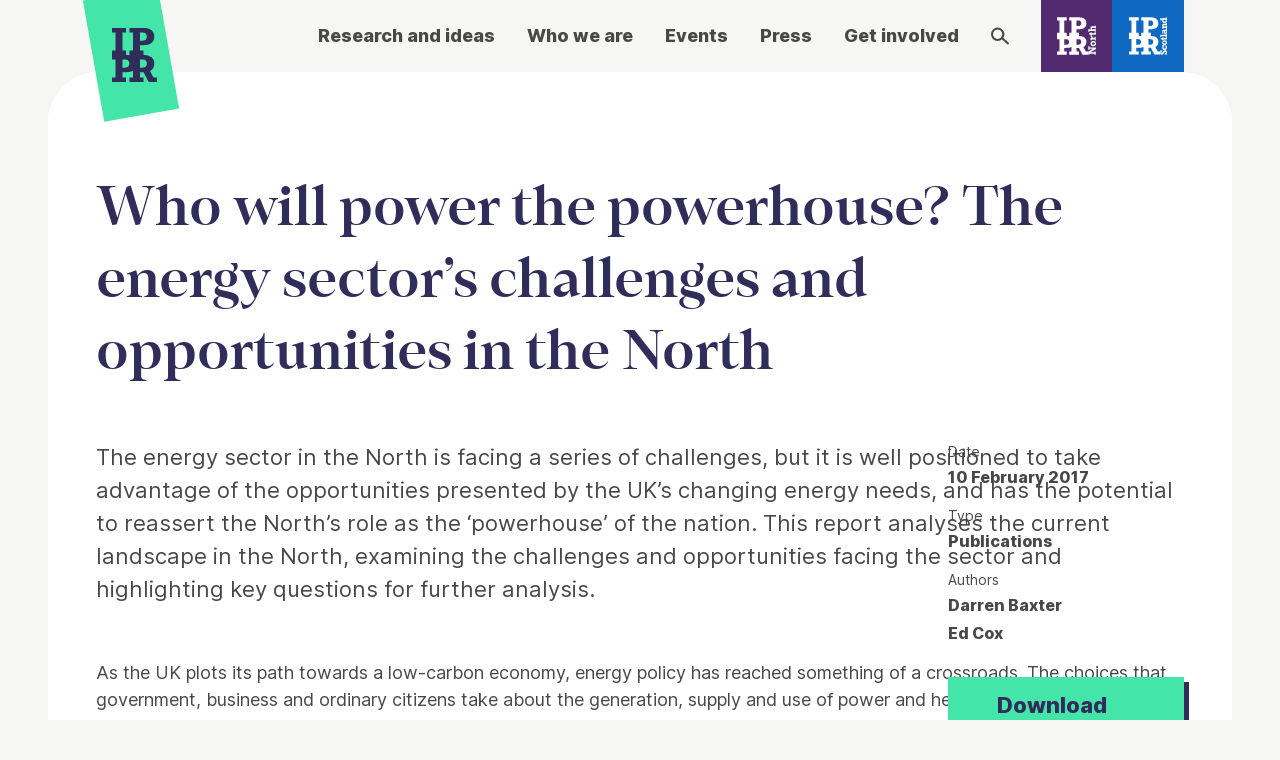

--- FILE ---
content_type: text/html; charset=UTF-8
request_url: https://www.ippr.org/articles/who-will-power-the-powerhouse
body_size: 20863
content:
    


                                                                                                    




        
  
<!DOCTYPE html><html class="" lang="en"><head><meta http-equiv="X-UA-Compatible" content="IE=edge" /><!-- ROBOTS --><meta name="robots" content="index, follow"><meta charset="utf-8"/><meta name="HandheldFriendly" content="true"><meta name="MobileOptimized" content="600"><meta name="viewport" content="width=device-width, initial-scale=1.0"><!--favicons--><link rel="apple-touch-icon" sizes="180x180" href="/apple-touch-icon.png"><link rel="shortcut icon" type="image/png" sizes="32x32" href="/favicon-32x32.png"><link rel="icon" type="image/png" sizes="16x16" href="/favicon-16x16.png"><link rel="manifest" href="/site.webmanifest" crossorigin="use-credentials"><link rel="mask-icon" href="/safari-pinned-tab.svg" color="#312d5a"><meta name="msapplication-TileColor" content="#312d5a"><meta name="theme-color" content="#312d5a"><!--meta tags--><link rel="alternate" type="application/rss+xml" title="Stay up to date with IPPR" href="https://www.ippr.org/feed.rss"><link rel="search" type="application/opensearchdescription+xml" title="IPPR" href="/osd.xml" data-tooltip-align="b,c" data-tooltip="IPPR" aria-label="IPPR" data-title="IPPR"><link href="https://www.ippr.org/" rel="home"><link type="text/plain" href="https://www.ippr.org/humans.txt" rel="author"><title>Who will power the powerhouse? The energy sector’s challenges and opportunities in the North | IPPR </title><meta name="keywords" content="policy, research, public policy,"><meta name="description" content="
The Institute for Public Policy Research (IPPR) is an independent charity working towards a fairer, greener, and more prosperous society."><meta name="referrer" content="no-referrer-when-downgrade"><!--Open Graph / FB --><meta property="og:locale" content="en_GB"><meta property="og:site_name" content="IPPR"><meta property="og:type" content="website" ><meta property="og:url" content="https://www.ippr.org/articles/who-will-power-the-powerhouse"><meta property="og:title" content="Who will power the powerhouse? The energy sector’s challenges and opportunities in the North | IPPR"><meta property="og:description" content="
The Institute for Public Policy Research (IPPR) is an independent charity working towards a fairer, greener, and more prosperous society."><meta property="og:image" content="https://ippr-org.transforms.svdcdn.com/production/Placeholders/placeholder-1.png?w=1573&amp;h=982&amp;q=100&amp;auto=format&amp;fit=crop&amp;dm=1702910983&amp;s=821e236eee378af33a61b4e0b340cd99"><meta property="og:image:secure_url" content="https://ippr-org.transforms.svdcdn.com/production/Placeholders/placeholder-1.png?w=1573&amp;h=982&amp;q=100&amp;auto=format&amp;fit=crop&amp;dm=1702910983&amp;s=821e236eee378af33a61b4e0b340cd99"><meta property="og:image:width" content="1200"><meta property="og:image:height" content="630"><!-- Twitter is also 1200 x 630 cover image --><meta name="twitter:card" content="summary_large_image"><meta name="twitter:site" content="@ippr_uk"><meta name="twitter:creator" content="@ippr_uk"><meta name="twitter:title" content="Who will power the powerhouse? The energy sector’s challenges and opportunities in the North | IPPR"><meta name="twitter:description" content="
The Institute for Public Policy Research (IPPR) is an independent charity working towards a fairer, greener, and more prosperous society."><meta name="twitter:image" content="https://ippr-org.transforms.svdcdn.com/production/Placeholders/placeholder-1.png?w=1573&amp;h=982&amp;q=100&amp;auto=format&amp;fit=crop&amp;dm=1702910983&amp;s=821e236eee378af33a61b4e0b340cd99"><!-- Authentications --><!-- tag manager --><script>
// Check that service workers are registered
if ('serviceWorker' in navigator) {
  // Use the window load event to keep the page load performant
  window.addEventListener('load', function() {
    navigator.serviceWorker.register(' https://www.ippr.org/dist/sw.js');
  });
}
</script><style>:root{--content-space:1em;--form-space:2rem;--block-space:clamp(1.5rem,4.16667vw,3.75rem);--icon-button-size:3rem;--icon-button-text-size:1.1rem;--strong-font-weight:500;--primary-color:#44e5a8;--primary-color-text:#312d5a;--secondary-color:#312d5a;--secondary-color-text:#fff;--tertiary-color:var(--secondary-color);--tertiary-color-text:#fff;--canvas-color:#f6f6f4;--page-color:#fff;--text-color:#484848;--text-color-quiet:#666;--focus-color:#312d5a;--button-text-color:var(--primary-color-text);--button-bg-color:var(--primary-color);--button-border-color:var(--button-bg-color);--button-text-color-alt:var(--button-text-color);--button-bg-color-alt:var(--button-bg-color);--button-border-color-alt:var(--secondary-color);--button-text-color-disabled:#333535;--button-bg-color-disabled:#e5e5e1;--button-shadow-size:5px;--nav-list-align:start;--nav-list-direction:row;--nav-list-wrap:wrap}body,html{padding:0;margin:0;scroll-behavior:smooth}*,:after,:before{box-sizing:border-box}body{font-size:clamp(1rem,2.21354vw,1.125rem);line-height:1.5;font-weight:400}html{font-family:system-ui,sans-serif;color:inherit;overflow-x:hidden;overflow-y:scroll;min-height:100%;background-color:var(--canvas-color);color:var(--text-color)}@supports (font-variation-settings:normal){html{font-family:Inter,system-ui,sans-serif}}html :focus{outline:none}html.has-open-menu{overflow:hidden}h1,h2,h3,h4,h5,h6{margin-top:calc(var(--content-space) + .5em);margin-bottom:0}h1{font-size:clamp(2.0625rem,5.33854vw,3.5rem)}h1,h2{font-family:Loretta,serif;font-weight:600;color:var(--display-font-color,var(--secondary-color));line-height:1.3}h2{font-size:clamp(1.6875rem,4.29688vw,2.625rem)}h3{font-family:Loretta,serif;font-weight:600;color:var(--display-font-color,var(--secondary-color));font-size:clamp(1.375rem,3.38542vw,1.9375rem)}h3,h4{line-height:1.3}h4{font-family:system-ui,sans-serif;color:inherit;font-weight:500;font-size:clamp(1.1875rem,2.86458vw,1.375rem)}@supports (font-variation-settings:normal){h4{font-family:Inter,system-ui,sans-serif}}h5{font-family:system-ui,sans-serif;color:inherit;font-weight:500;font-size:clamp(1rem,2.21354vw,1.125rem);line-height:1.3}@supports (font-variation-settings:normal){h5{font-family:Inter,system-ui,sans-serif}}h6{font-family:system-ui,sans-serif;color:inherit;font-weight:500;font-size:clamp(.875rem,1.95312vw,1rem);line-height:1.3}@supports (font-variation-settings:normal){h6{font-family:Inter,system-ui,sans-serif}}a{text-decoration:var(--text-decoration,underline)}a,a:active{color:currentColor}@media (hover){a:hover{color:currentColor}}a:focus{outline:none}.c-staff-block a{text-decoration:none}.c-staff-block a.is-active,.c-staff-block a:active,.c-staff-block a:focus,.c-staff-block a:focus-within{text-decoration:underline}@media (hover){.c-staff-block a:hover{text-decoration:underline}}.icon{display:inline-block;vertical-align:text-top;height:1em;width:1em}.icon svg{display:block;width:100%;height:100%}.i-logo{width:1.25495em;height:1.5em}@media (min-width:38.01rem){.i-logo{width:1.38881em;height:1.66em}}@media (min-width:60.01rem){.i-logo{width:1.46411em;height:1.75em}}.i-logo--north,.i-logo--scotland{width:1.5em;height:1.5em}@media (min-width:38.01rem){.i-logo--north,.i-logo--scotland{width:1.66em;height:1.66em}}@media (min-width:60.01rem){.i-logo--north,.i-logo--scotland{width:1.75em;height:1.75em}}.c-feed,.o-grid{display:grid;grid-gap:var(--phone-row-gap,0) var(--phone-column-gap,1rem);grid-template-columns:[full-start] 0 [break-start] 0 repeat(12,[col] 1fr) [break-end] 0 [full-end] 0}@media (min-width:38.01rem){.c-feed,.o-grid{grid-gap:var(--tablet-row-gap,0) var(--tablet-column-gap,2rem)}}@media (min-width:60.01rem){.c-feed,.o-grid{grid-gap:var(--desktop-row-gap,0) var(--desktop-column-gap,3rem)}}@media (min-width:84.01rem){.c-feed,.o-grid{width:auto;grid-template-columns:[full-start] 1fr [break-start] minmax(0,3.25rem) repeat(12,[col] 3.25rem) [break-end] minmax(0,3.25rem) [full-end] 1fr}}.c-feed,.o-grid--contained{grid-template-columns:repeat(12,[col] 1fr)}.c-feed,.o-grid--block{--phone-row-gap:2rem;--tablet-row-gap:2rem;--desktop-row-gap:3rem}.o-grid--narrow{grid-template-columns:repeat(8,1fr)}.o-grid--list{--phone-row-gap:var(--content-space);--tablet-row-gap:var(--content-space);--desktop-row-gap:var(--content-space)}.o-grid--content-block,.o-grid--flush{--phone-row-gap:0;--tablet-row-gap:0;--desktop-row-gap:0}.c-feed:empty,.o-grid:empty{display:none}.c-feed .c-feed,.c-feed .o-grid,.o-grid .c-feed,.o-grid .o-grid{width:100%}.c-feed__item,.o-grid__item{grid-column-start:3;grid-column-end:15}.o-grid--narrow .c-feed__item,.o-grid--narrow .o-grid__item{grid-column-start:1;grid-column-end:9}.c-feed .c-feed__item,.c-feed .o-grid__item,.o-grid--contained .c-feed__item,.o-grid--contained .o-grid__item{grid-column-start:1;grid-column-end:13}@media (min-width:60.01rem){.o-sidebar-grid__content .c-feed__item:not(:where(.has-h-col,.o-grid__item--full)),.o-sidebar-grid__content .o-grid__item:not(:where(.has-h-col,.o-grid__item--full)){grid-column-end:11}}.o-grid__item--full{grid-column-start:1;grid-column-end:17}.o-grid__item--breakout{grid-column-start:2;grid-column-end:16}.o-image{display:block;position:relative;width:100%;max-width:var(--intrinsic-width,none);overflow:hidden}.o-image--cover{height:100%;max-width:none}.o-image--logo{max-width:calc(var(--intrinsic-width)/2)}.c-gallery--carousel .o-image{max-width:none}.o-image__img{width:100%;height:auto;margin:auto;transition:.3s;display:block}.o-image--cover .o-image__img{object-fit:cover;height:100%}.o-image--picture .o-image__img{position:static;object-fit:cover;height:100%}@media (min-width:60.01rem){.o-image--desktop-cover .o-image__img{object-fit:cover;height:100%}}.o-image--portrait .o-image__img{height:100%;width:auto}.o-image__icon{position:absolute;top:0;right:0;bottom:0;left:0;width:100%;height:auto;margin:auto}.o-image-bg{position:relative;background-size:cover}.o-image-bg:before{display:block;content:"";position:absolute;top:0;right:0;bottom:0;left:0;z-index:0;transition:.3s;width:100%;height:100%;background-size:100% 100%}.o-image-bg.is-loaded:before{opacity:0}.o-nav--filter{background-color:#44e5a8;color:#fff}.o-nav__container{display:flex;justify-content:space-between;align-items:flex-start;position:relative}.o-nav__list{list-style:none;padding:var(--nav-list-padding,0);display:flex;gap:var(--content-space) 2rem;align-items:var(--nav-list-align);flex-direction:var(--nav-list-direction);flex-wrap:var(--nav-list-wrap);align-items:var(--nav-list-align,normal)}@media (max-width:38rem){.o-nav__list{--nav-list-direction:column;--nav-list-wrap:nowrap}}@media (hover:none){.o-nav--scroll .o-nav__list{flex-wrap:nowrap;overflow-x:scroll;overflow-y:auto;padding-bottom:1rem}}@media (max-width:60rem){.o-nav--dropdown .o-nav__list{--decoration-color:currentColor;display:none;flex-flow:column;padding:2rem;position:absolute;top:100%;right:0;bottom:auto;left:0;z-index:10;pointer-events:none;background-color:var(--primary-color);color:var(--primary-color-text)}#page-menu.is-active .o-nav__list{pointer-events:all;display:flex}}.o-nav__item{margin-bottom:0;display:flex;flex-shrink:0;font-weight:var(--nav-font-weight,500)}.h-flex-fix .o-nav__item:not(:last-child){margin-right:2rem}.o-nav__link{display:inline-flex;appearance:none;background-color:transparent;border:0;color:currentColor;white-space:nowrap;align-items:center;transition:.3s}.o-nav__link:not(.o-nav__link--unline){text-decoration:none;background-image:linear-gradient(transparent,transparent),linear-gradient(var(--decoration-color,var(--primary-color)),var(--decoration-color,var(--primary-color)));background-position:0 100%,0 100%;background-repeat:no-repeat,no-repeat;background-size:100% 3px,0 3px;transition:background-size .3s}.o-nav__link:not(.o-nav__link--unline).is-active,.o-nav__link:not(.o-nav__link--unline):active,.o-nav__link:not(.o-nav__link--unline):focus,.o-nav__link:not(.o-nav__link--unline):focus-within{background-size:100% 3px,100% 3px;background-position:0 -100%,0 100%}@media screen and (-ms-high-contrast:active),screen and (-ms-high-contrast:none){.o-nav__link:not(.o-nav__link--unline).is-active,.o-nav__link:not(.o-nav__link--unline):active,.o-nav__link:not(.o-nav__link--unline):focus,.o-nav__link:not(.o-nav__link--unline):focus-within{border-bottom:3px solid var(--decoration-color,var(--primary-color))}}@media (hover){.o-nav__link:not(.o-nav__link--unline):hover{background-size:100% 3px,100% 3px;background-position:0 -100%,0 100%}}@media screen and (hover) and (-ms-high-contrast:active),screen and (hover) and (-ms-high-contrast:none){.o-nav__link:not(.o-nav__link--unline):hover{border-bottom:3px solid var(--decoration-color,var(--primary-color))}}.o-nav__link:not(.o-nav__link--unline):focus:not(:focus-visible){outline:none}.o-nav__link:not(.o-nav__link--unline):focus-visible{outline:solid Max(2px,.1em) var(--focus-color);outline-offset:.15em}.o-nav__link.is-active:after,.o-nav__link:active:after,.o-nav__link:focus-within:after,.o-nav__link:focus:after{width:100%}@media (hover){.o-nav__link:hover:after{width:100%}}.o-nav__icon{margin-left:1rem;color:currentColor}@media (min-width:60.01rem){.o-nav--dropdown .o-nav__action{display:none}}.o-skip-link{position:absolute;left:-100vw;opacity:0;transition:all .3s}.o-skip-link:active,.o-skip-link:focus{left:0;z-index:1001;opacity:1}.c-site-header{width:100%;-webkit-overflow-scrolling:touch}.c-site-header__logo{grid-area:logo}.c-site-header__nav--primary{grid-area:nav--primary}.c-site-header__nav--secondary{grid-area:nav--secondary}.c-site-header__nav--tertiary{grid-area:nav--tertiary}.c-site-header__container{position:relative;display:grid;grid-area:1/3/1/15;grid-template-columns:min-content 1fr max-content;grid-template-areas:"logo nav--primary nav--secondary" ". nav--tertiary nav--tertiary"}.c-site-header__logo{font-size:clamp(2.0625rem,5.33854vw,3.5rem);color:#312d5a;background-color:#44e5a8;transform:translateY(clamp(1rem,2vw,1.5rem));transition:transform .3s;position:relative;z-index:4;margin:0 1em}@media (min-width:60.01rem){.c-site-header__logo{font-size:clamp(1.6875rem,4.29688vw,2.625rem)}}@media (min-width:72.01rem){.c-site-header__logo{margin-left:.5em;font-size:clamp(1.375rem,3.38542vw,1.9375rem)}}@media (min-width:82.01rem){.c-site-header__logo{font-size:clamp(1.6875rem,4.29688vw,2.625rem)}}@media (min-width:92.01rem){.c-site-header__logo{font-size:clamp(2.0625rem,5.33854vw,3.5rem)}}.c-site-header__logo:before{content:"";background-color:#44e5a8;position:absolute;top:-1em;right:-.4em;bottom:-.66em;left:-.6em;z-index:-1;transform:rotate(-10deg)}.c-site-header__logo:hover{transform:translateY(1rem);color:#312d5a}.c-site-header__logo:focus-visible:before{outline:solid 2px var(--primary-color-text);outline-offset:-.25em}.c-site-header__nav--primary{--nav-list-align:center;--nav-font-weight:800;align-self:center;justify-self:end}@media (min-width:82.01rem){.c-site-header__nav--primary{font-size:clamp(1.09375rem,2.53906vw,1.25rem)}}@media (min-width:92.01rem){.c-site-header__nav--primary{font-size:clamp(1.1875rem,2.86458vw,1.375rem)}}.c-site-header--error .c-site-header__nav--primary{display:none}.c-site-header__nav--secondary{font-size:clamp(1.1875rem,2.86458vw,1.375rem)}@media (min-width:82.01rem){.c-site-header__nav--secondary{font-size:clamp(1.25rem,3.125vw,1.625rem)}}@media (min-width:92.01rem){.c-site-header__nav--secondary{font-size:clamp(1.375rem,3.38542vw,1.9375rem);margin-right:-4rem}}.c-site-header__nav--tertiary{--nav-list-align:end;--nav-list-direction:column;--nav-list-wrap:nowrap;--nav-list-padding:1rem 1.5rem 0.25rem 0;--decoration-color:currentColor;background-color:var(--tertiary-color);color:var(--tertiary-color-text);justify-self:end;position:relative;z-index:1;padding:1.25rem 0}@media (min-width:72.01rem){.c-site-header__nav--tertiary{--nav-list-direction:row;--nav-list-padding:0;--nav-font-weight:800;margin-right:1rem}}@media (min-width:92.01rem){.c-site-header__nav--tertiary{margin-right:-2rem}}.c-site-header__nav--tertiary:after,.c-site-header__nav--tertiary:before{content:"";position:absolute;top:0;bottom:0;width:100vw;z-index:-1;background-color:var(--tertiary-color)}.c-site-header__nav--tertiary:before{right:50%}.c-site-header__nav--tertiary:after{left:50%}.c-site-header__expand{display:grid;grid-template-columns:1fr 1rem;justify-items:end;align-items:center;column-gap:.5rem;cursor:pointer;font-weight:800}@media (min-width:72.01rem){.c-site-header__expand{display:none}}.c-site-header__expand-icon{transition:transform .25s}[open] .c-site-header__expand-icon{transform:rotateX(180deg)}.c-site-header__expand::-webkit-details-marker{display:none}.c-site-header__nav--secondary .c-site-header__list{display:grid;grid-template-columns:1fr 1fr;list-style:none;min-height:100%;padding:0 0 0 2rem}.c-site-header__nav--secondary .c-site-header__link{display:flex;align-items:center;justify-content:center;padding:.75em;min-height:100%;background-color:var(--tertiary-color);color:var(--tertiary-color-text)}.c-site-header__nav--secondary .c-site-header__link:focus-visible{outline:solid 2px var(--tertiary-color-text);outline-offset:-.5em}.c-site-header__mini-nav{display:flex;flex-direction:row;padding:0;font-size:clamp(1.6875rem,4.29688vw,2.625rem)}.c-site-header__mini-nav-link{display:block;padding:.33em}.c-site-header__search,.c-site-header__trigger{display:block}.c-site-main{min-height:75vh}.c-site-main.is-active,.c-site-main:active,.c-site-main:focus,.c-site-main:focus-within{outline:none}@media (hover){.c-site-main:hover{outline:none}}@media (min-width:38.01rem){.c-site-main{padding-bottom:2rem}}@media (min-width:92.01rem){.c-site-main{padding-bottom:4rem}}.c-site-main:before{content:"";background-color:var(--page-color);border-radius:clamp(1.25rem,5.20833vw,3.125rem);grid-row-start:1;grid-row-end:-1;grid-column-start:1;grid-column-end:-1;margin-bottom:-2rem}@media (min-width:38.01rem){.c-site-main:before{margin-bottom:-4rem}}@media (min-width:60.01rem){.c-site-main:before{grid-column-start:2;grid-column-end:-2}}@media (min-width:92.01rem){.c-site-main:before{margin-left:-2rem;margin-right:-2rem;margin-bottom:-6rem}}.c-site-menu{--site-menu-offset:calc(100% + 13px);--site-menu-bg:hsla(0,0%,100%,0);position:fixed;top:0;right:auto;bottom:auto;left:0;z-index:3;width:100%;overflow:hidden;display:flex;height:100vh;pointer-events:none;background-color:var(--site-menu-bg)}.h-accessibility{border:0;clip:rect(0 0 0 0);height:1px;margin:-1px;overflow:hidden;padding:0;position:absolute;white-space:nowrap;width:1px}@media (max-width:38rem){.h-except-phone{display:none!important}}@media (min-width:38.01rem){.h-only-phone{display:none!important}}@media (max-width:72rem){.h-gt-laptop{display:none!important}}@media (min-width:72.01rem){.h-lt-laptop{display:none!important}}</style><link rel="stylesheet" href="https://www.ippr.org/dist/css/main-3870201170.min.css" media="print" onload="this.media='all'"><noscript><link rel="stylesheet" href="https://www.ippr.org/dist/css/main-3870201170.min.css"></noscript></head><body class="" id="start"><!-- custom styles --><style type="text/css" id="page-theme"></style><style type="text/css" id="custom-css"></style><div id="app" class=""><a class="o-skip-link" href="#site-main"><span class="o-button o-button--regular">Skip to main content</span></a><div id="site-notifications"><v-notification v-cloak></v-notification></div><header id="site-header" class="c-site-header o-grid"><div class="c-site-header__container"><!-- SITE LOGO --><a href="/" class="c-site-header__logo" aria-label="IPPR"><span class="icon i-logo"><svg fill="none" xmlns="http://www.w3.org/2000/svg" viewBox="0 0 169 202"><path d="M169 202v-17h-13.3l-13-24 3.4-2c3.7-2.5 6.8-6 9.2-10.5 2.4-4.6 3.6-9.7 3.6-15.3 0-9.9-3.4-17.7-10.2-23.5a43.6 43.6 0 0 0-29-8.7h-1.2V84h-13.1V64.2h9.7c7.3 0 13.3-.4 18.1-1.3 4.9-1 9.2-2.6 12.9-5 3.7-2.5 6.8-6 9.2-10.6 2.4-4.5 3.6-9.6 3.6-15.2 0-9.9-3.4-17.7-10.2-23.5a43.6 43.6 0 0 0-29-8.7H65.7v17h13v67h-13v18c-3.7-.6-7.6-1-12-1h-1.2V84h-13V17h13V0H0v17h13v67H0v34h13v67H0v17h52.6v-17h-13v-19.7h9.8c7.2 0 13.2-.4 18-1.3 4.2-.8 8-2.2 11.4-4.1v25h-13V202h52.6v-17h-13v-19.7h13.2l19.2 36.7H169ZM65 133.2c0 4.3-1.2 8-3.9 10.9-2.6 3-8.4 4.4-17.6 4.4h-4V118h5c5.4 0 9.3.3 11.6.9 2.4.6 4.4 2.2 6.2 4.8a16 16 0 0 1 2.8 9.4Zm40.4-85.7V17.2h9.8c2.9.1 5.1.4 6.7.8 2.3.6 4.4 2.2 6.2 4.8a16 16 0 0 1 2.8 9.4c0 4.3-1.4 8-4 10.9-2.6 3-8.5 4.4-17.6 4.4h-4Zm25.5 85.7c0 4.3-1.4 8-4 10.9-2.6 3-8.5 4.4-17.6 4.4h-4V118h5c5.4 0 9.3.3 11.6.9 2.3.6 4.4 2.2 6.2 4.8a16 16 0 0 1 2.8 9.4Z" fill="currentColor"/></svg></span></a><!-- PRIMARY NAVIGATION --><nav class="c-site-header__nav--primary o-nav o-nav--primary"><ul class="c-site-header__mini-nav h-lt-laptop"><!-- SEARCH --><li class="c-site-header__search"><a href="https://www.ippr.org/search" class="c-site-header__mini-nav-link
            " aria-label="Search"><span class="icon i-search"><svg fill="none" xmlns="http://www.w3.org/2000/svg" viewBox="0 0 20 20"><path fill-rule="evenodd" clip-rule="evenodd" d="M13.65 11.99a7.58 7.58 0 0 0-1.46-9.59 7.28 7.28 0 0 0-10.39.76 7.58 7.58 0 0 0 .74 10.56 7.28 7.28 0 0 0 9.64.01l5.92 5.39c.47.41 1.18.36 1.6-.12.4-.48.35-1.2-.12-1.62l-5.93-5.4Zm-2.93-7.85a5.26 5.26 0 0 1 .51 7.33 5.05 5.05 0 0 1-7.21.52 5.26 5.26 0 0 1-.51-7.33 5.05 5.05 0 0 1 7.2-.52Z" fill="currentColor"/></svg></span></a></li><!-- MENU TRIGGER --><li class="c-site-header__trigger"><a href="#site-menu" id="js-menu-open" class="c-site-header__mini-nav-link js-menu-toggle"><span class="icon i-menu"><svg fill="none" xmlns="http://www.w3.org/2000/svg" viewBox="0 0 30 30"><path d="M0 21.214a2.357 2.357 0 0 1 2.357-2.357h25.286a2.357 2.357 0 1 1 0 4.715H2.357A2.357 2.357 0 0 1 0 21.213ZM0 9.214a2.357 2.357 0 0 1 2.357-2.357h25.286a2.357 2.357 0 0 1 0 4.715H2.357A2.357 2.357 0 0 1 0 9.213Z" fill="currentColor"/></svg></span></a></li></ul><ul class="o-nav__list h-gt-laptop"><li class="o-nav__item"><a href="https://www.ippr.org/research-and-ideas" class="o-nav__link ">
              Research and ideas
            </a></li><li class="o-nav__item"><a href="https://www.ippr.org/who-we-are" class="o-nav__link ">
              Who we are
            </a></li><li class="o-nav__item"><a href="https://www.ippr.org/events" class="o-nav__link ">
              Events
            </a></li><li class="o-nav__item"><a href="https://www.ippr.org/media-office" class="o-nav__link ">
              Press
            </a></li><li class="o-nav__item"><a href="https://www.ippr.org/get-involved" class="o-nav__link ">
              Get involved
            </a></li><li class="o-nav__item"><a href="https://www.ippr.org/search" class="o-nav__link o-inline-icon
            " aria-label="Search"><span class="icon i-search" aria-hidden="true"><svg fill="none" xmlns="http://www.w3.org/2000/svg" viewBox="0 0 20 20"><path fill-rule="evenodd" clip-rule="evenodd" d="M13.65 11.99a7.58 7.58 0 0 0-1.46-9.59 7.28 7.28 0 0 0-10.39.76 7.58 7.58 0 0 0 .74 10.56 7.28 7.28 0 0 0 9.64.01l5.92 5.39c.47.41 1.18.36 1.6-.12.4-.48.35-1.2-.12-1.62l-5.93-5.4Zm-2.93-7.85a5.26 5.26 0 0 1 .51 7.33 5.05 5.05 0 0 1-7.21.52 5.26 5.26 0 0 1-.51-7.33 5.05 5.05 0 0 1 7.2-.52Z" fill="currentColor"/></svg></span></a></li></ul></nav><!-- SECONDARY NAVIGATION --><nav class="c-site-header__nav--secondary o-nav h-gt-laptop"><ul class="c-site-header__list"><li class="c-site-header__item h-brand--north"><a href="https://www.ippr.org/north" class="c-site-header__link " aria-label="IPPR North"><span class="icon i-logo--north"><svg fill="none" xmlns="http://www.w3.org/2000/svg" viewBox="0 0 56 56"><path fill-rule="evenodd" clip-rule="evenodd" d="M44.9 50.86v4.64h-8.29l-5.09-10-.92.02H28v5.33h3.46v4.65H17.48v-4.65h3.46v-6.81c-.9.53-1.9.9-3.02 1.11-1.28.24-2.88.37-4.8.37h-2.6v5.33h3.45v4.65H0v-4.65h3.45v-18.2H0v-9.3h3.45V5.15H0V.5h13.97v4.65h-3.45v18.2h3.45V28h.33c1.16 0 2.21.1 3.18.29v-4.94h3.46V5.15h-3.46V.5h14.3c3.34 0 5.91.8 7.73 2.37 1.81 1.58 2.72 3.71 2.72 6.39a9 9 0 0 1-.96 4.16 7.41 7.41 0 0 1-2.45 2.87 9.14 9.14 0 0 1-3.41 1.36c-1.28.24-2.89.37-4.81.37H28v5.33h3.49V28h.3c3.33 0 5.9.8 7.72 2.37 1.81 1.58 2.72 3.71 2.72 6.39a9 9 0 0 1-.96 4.16 7.42 7.42 0 0 1-3.37 3.4l3.47 6.54h3.54ZM16.26 39.73c.7-.8 1.04-1.79 1.04-2.97 0-1-.24-1.86-.72-2.56a2.98 2.98 0 0 0-1.66-1.3c-.63-.17-1.65-.25-3.06-.25h-1.33v8.28h1.05c2.42 0 3.98-.4 4.68-1.2ZM28 5.18v8.25h1.06c2.42 0 3.97-.4 4.67-1.2.7-.8 1.04-1.79 1.04-2.97 0-1-.24-1.86-.72-2.56a2.97 2.97 0 0 0-1.66-1.3 9.14 9.14 0 0 0-1.79-.23v.01H28Zm5.73 34.55c.7-.8 1.04-1.79 1.04-2.97 0-1-.24-1.86-.72-2.56a2.98 2.98 0 0 0-1.66-1.3c-.62-.17-1.64-.25-3.06-.25H28v8.28h1.06c2.42 0 3.97-.4 4.67-1.2Z" fill="currentColor"/><path d="M55.82 50.66v4.84h-1.84v-1.47h-7.22v1.47h-1.85v-4.63l6.82-4.08h-4.97v1.45h-1.85v-4.97h1.85v1.55h9.14v2.47l-8.1 4.76h6.18v-1.39h1.84Z" fill="currentColor"/><path fill-rule="evenodd" clip-rule="evenodd" d="M52.01 35.21c2.38 0 3.99 1.61 3.99 4.04 0 2.42-1.6 4.05-3.99 4.05-2.37 0-3.96-1.63-3.96-4.05 0-2.43 1.59-4.04 3.96-4.04Zm.04 5.57c1.3 0 2.07-.57 2.07-1.51 0-1-.77-1.54-2.15-1.54-1.29 0-2.06.57-2.06 1.54 0 .97.77 1.5 2.14 1.5Z" fill="currentColor"/><path d="M54.07 30.59v-1.53h1.75v5.4h-1.75v-1.41H50v1.33h-1.75V30.8h1.91a2.74 2.74 0 0 1-2.04-2.7v-.38h2.3v.25c0 1.12.32 1.8 1.06 2.21.46.26 1.07.4 1.67.4h.93ZM49.99 26.32v.98h-1.75v-.98h-1.2l-1.74-2.46h2.94v-1.41h1.75v1.41h3.28c.62 0 .75-.11.75-.65 0-.26-.03-.4-.14-.76h1.67c.26.62.39 1.27.39 1.85 0 .7-.25 1.34-.66 1.66-.34.3-.61.36-1.32.36h-3.97ZM55.82 17.1v4.8h-1.75v-1.18h-7.4v1.17H44.9v-3.7h3.94c-.64-.94-.8-1.4-.8-2.17 0-.96.43-1.75 1.15-2.09.52-.24.7-.27 1.64-.27h3.23v-1.13h1.75v3.58h-4.87c-.67 0-.93.22-.93.79 0 .4.11.73.48 1.3h3.57v-1.1h1.75Z" fill="currentColor"/></svg></span></a></li><li class="c-site-header__item h-brand--scotland"><a href="https://www.ippr.org/scotland" class="c-site-header__link " aria-label="IPPR Scotland"><span class="icon i-logo--scotland"><svg fill="none" xmlns="http://www.w3.org/2000/svg" viewBox="0 0 56 56"><path d="M46 55.4v-4.63h-3.63l-3.55-6.52a7.46 7.46 0 0 0 3.46-3.4 8.8 8.8 0 0 0 .97-4.15c0-2.67-.93-4.8-2.79-6.38-1.85-1.58-4.49-2.37-7.9-2.37h-.3v-4.63h-3.58v-5.33h2.66c1.97 0 3.61-.13 4.93-.37a9.5 9.5 0 0 0 3.5-1.36 7.46 7.46 0 0 0 2.5-2.86 8.8 8.8 0 0 0 .98-4.16c0-2.67-.93-4.8-2.79-6.37C38.61 1.29 35.97.5 32.56.5H17.9v4.64h3.54v18.18H17.9v4.92c-1-.19-2.08-.29-3.26-.29h-.34v-4.63h-3.54V5.14h3.54V.5H0v4.64h3.54v18.18H0v9.27h3.54v18.18H0v4.64h14.31v-4.64h-3.54v-5.33h2.66c1.97 0 3.62-.12 4.93-.37a9.67 9.67 0 0 0 3.09-1.1v6.8H17.9v4.64h14.31v-4.64h-3.54v-5.33h2.66l.95-.01 5.2 9.98H46ZM17.7 36.7c0 1.18-.35 2.17-1.06 2.97-.71.8-2.3 1.2-4.79 1.2h-1.08v-8.28h1.36c1.45 0 2.5.08 3.14.25.64.16 1.2.6 1.7 1.3.5.7.74 1.56.74 2.56Zm10.98-23.3V5.18h2.66c.8.03 1.41.1 1.84.21.64.17 1.2.6 1.7 1.3.49.71.74 1.56.74 2.56 0 1.19-.36 2.18-1.07 2.97-.72.8-2.31 1.2-4.79 1.2h-1.08Zm6.94 23.3a4.3 4.3 0 0 1-1.07 2.97c-.72.8-2.31 1.2-4.79 1.2h-1.08v-8.28h1.36c1.45 0 2.5.08 3.14.25.64.16 1.2.6 1.7 1.3.49.7.74 1.56.74 2.56Z" fill="currentColor"/><path d="M55.84 55.41v-1.65h-.82c.63-.46.94-1.12.94-1.98 0-.55-.15-1.08-.4-1.55-.52-.87-1.31-1.28-2.5-1.28-.93 0-1.69.34-2.25.99-.4.49-.56.76-1.08 1.92-.56 1.25-.83 1.59-1.34 1.59-.44 0-.79-.42-.79-.97 0-.74.55-1.28 1.44-1.4v-1.64h-2.96v1.65h.8c-.6.42-.9 1.03-.9 1.8 0 1.5 1.12 2.61 2.66 2.61.75 0 1.4-.26 1.85-.75.36-.39.72-.95 1.1-1.74l.41-.83c.3-.63.75-.98 1.24-.98.59 0 1.05.48 1.05 1.07 0 .89-.66 1.45-1.77 1.5v1.64h3.32Zm-6.78-13.67v1.48h.54c-.46.7-.66 1.3-.66 2.06a3.35 3.35 0 0 0 3.5 3.44c2.15 0 3.56-1.54 3.56-3.88 0-1.57-.7-2.69-2.06-3.3l-.74 1.68c.67.4 1.09 1.04 1.09 1.73 0 .97-.7 1.54-1.88 1.54-1.07 0-1.74-.6-1.74-1.57 0-.73.38-1.29 1.13-1.63v-1.55h-2.74Zm6.94-3.9c0-2.14-1.44-3.56-3.57-3.56-2.12 0-3.55 1.42-3.55 3.56s1.43 3.58 3.55 3.58c2.13 0 3.57-1.44 3.57-3.58Zm-1.68.02c0 .83-.7 1.33-1.86 1.33-1.22 0-1.9-.47-1.9-1.33 0-.85.68-1.35 1.83-1.35 1.24 0 1.93.47 1.93 1.35Zm-3.7-3.7v-.86h3.55c.64 0 .88-.06 1.18-.32.38-.28.6-.84.6-1.46 0-.52-.12-1.1-.35-1.64h-1.5c.1.32.13.45.13.68 0 .47-.11.57-.67.57h-2.94v-1.25h-1.56v1.25h-2.64l1.56 2.17h1.08v.86h1.56Zm5.22-4.62v-4.21h-1.57v.94h-8.19v3.27h1.57V28.5h6.62v1.04h1.57Zm-1.57-12.02v1.11H51.8c-1.1 0-1.46.07-1.95.43-.66.48-.98 1.37-.98 2.73 0 1.71.5 2.75 1.62 3.3l.32-1.76a1.57 1.57 0 0 1-.55-1.24c0-.77.48-1.29 1.2-1.29h.4a3.8 3.8 0 0 0-.33 1.55c0 1.61.96 2.78 2.28 2.78 1.23 0 2.13-1.05 2.13-2.48 0-.67-.18-1.22-.63-1.85h.53v-3.28h-1.57Zm-.94 3.28h.56c.51.58.7.92.7 1.35 0 .5-.39.88-.9.88-.5 0-.85-.4-.85-.98 0-.34.1-.59.41-1.13l.08-.12Zm-2.7-3.56v-1.05h3.64v1.05h1.57v-4.26h-1.57v1.04h-3.06c-.29-.4-.44-.83-.44-1.2 0-.51.24-.68.96-.68h4.11V8.96h-1.57v1.02h-2.7c-.8 0-1.26.09-1.68.3-.59.32-.95.98-.95 1.74 0 .7.22 1.28.73 2h-.61v3.22h1.56ZM54.26.79v1.07h-8.19v3.26h1.57V4.06h2.14c-.58.5-.9 1.2-.9 1.96 0 1.66 1.53 2.94 3.52 2.94 2 0 3.53-1.26 3.53-2.93 0-.73-.26-1.3-.9-1.97h.8V.8h-1.57Zm-1.85 3.26c1.14 0 1.81.49 1.81 1.35 0 .82-.7 1.33-1.81 1.33-1.12 0-1.8-.5-1.8-1.33 0-.85.68-1.35 1.8-1.35Z" fill="currentColor"/></svg></span></a></li></ul></nav></div></header><nav class="c-site-menu h-lt-laptop" id="site-menu" hidden><h3 class="h-accessibility">Site Menu.</h3><div class="c-site-menu__inner"><!-- tertiary nav --><nav class="c-site-menu__nav--tertiary"><button id="js-menu-close" class="c-site-menu__trigger js-menu-close" aria-label="Close"><span class="icon i-close"><svg fill="none" xmlns="http://www.w3.org/2000/svg" viewBox="0 0 31 31"><path d="M5.627 2.21a2.417 2.417 0 1 0-3.418 3.418l9.873 9.873-9.873 9.873a2.417 2.417 0 0 0 3.418 3.418L15.5 18.92l9.873 9.873a2.417 2.417 0 0 0 3.418-3.418l-9.873-9.873 9.873-9.873a2.417 2.417 0 1 0-3.418-3.418L15.5 12.083 5.627 2.21Z" fill="currentColor"/></svg></span></button><a href="https://www.ippr.org/search" class="c-site-menu__search
        " aria-label="Search"><span class="icon i-search"><svg fill="none" xmlns="http://www.w3.org/2000/svg" viewBox="0 0 20 20"><path fill-rule="evenodd" clip-rule="evenodd" d="M13.65 11.99a7.58 7.58 0 0 0-1.46-9.59 7.28 7.28 0 0 0-10.39.76 7.58 7.58 0 0 0 .74 10.56 7.28 7.28 0 0 0 9.64.01l5.92 5.39c.47.41 1.18.36 1.6-.12.4-.48.35-1.2-.12-1.62l-5.93-5.4Zm-2.93-7.85a5.26 5.26 0 0 1 .51 7.33 5.05 5.05 0 0 1-7.21.52 5.26 5.26 0 0 1-.51-7.33 5.05 5.05 0 0 1 7.2-.52Z" fill="currentColor"/></svg></span></a></nav><!-- primary nav --><nav class="c-site-menu__nav--primary"><h4 class="h-accessibility">Main Site Sections.</h4><ul class="c-site-menu__nav-list"><li class="c-site-menu__nav-item"><a href="https://www.ippr.org/research-and-ideas" class="c-site-menu__nav-link ">
							Research and ideas
						</a></li><li class="c-site-menu__nav-item"><a href="https://www.ippr.org/who-we-are" class="c-site-menu__nav-link ">
							Who we are
						</a></li><li class="c-site-menu__nav-item"><a href="https://www.ippr.org/events" class="c-site-menu__nav-link ">
							Events
						</a></li><li class="c-site-menu__nav-item"><a href="https://www.ippr.org/media-office" class="c-site-menu__nav-link ">
							Press
						</a></li><li class="c-site-menu__nav-item"><a href="https://www.ippr.org/get-involved" class="c-site-menu__nav-link ">
							Get involved
						</a></li></ul></nav><!-- secondary nav --><nav class="c-site-menu__nav--secondary"><ul class="c-site-menu__nav-list"><li class="c-site-menu__nav-item h-brand--north"><a href="https://www.ippr.org/north" class="c-site-menu__nav-link " aria-label="IPPR North"><span class="icon i-logo--north"><svg fill="none" xmlns="http://www.w3.org/2000/svg" viewBox="0 0 56 56"><path fill-rule="evenodd" clip-rule="evenodd" d="M44.9 50.86v4.64h-8.29l-5.09-10-.92.02H28v5.33h3.46v4.65H17.48v-4.65h3.46v-6.81c-.9.53-1.9.9-3.02 1.11-1.28.24-2.88.37-4.8.37h-2.6v5.33h3.45v4.65H0v-4.65h3.45v-18.2H0v-9.3h3.45V5.15H0V.5h13.97v4.65h-3.45v18.2h3.45V28h.33c1.16 0 2.21.1 3.18.29v-4.94h3.46V5.15h-3.46V.5h14.3c3.34 0 5.91.8 7.73 2.37 1.81 1.58 2.72 3.71 2.72 6.39a9 9 0 0 1-.96 4.16 7.41 7.41 0 0 1-2.45 2.87 9.14 9.14 0 0 1-3.41 1.36c-1.28.24-2.89.37-4.81.37H28v5.33h3.49V28h.3c3.33 0 5.9.8 7.72 2.37 1.81 1.58 2.72 3.71 2.72 6.39a9 9 0 0 1-.96 4.16 7.42 7.42 0 0 1-3.37 3.4l3.47 6.54h3.54ZM16.26 39.73c.7-.8 1.04-1.79 1.04-2.97 0-1-.24-1.86-.72-2.56a2.98 2.98 0 0 0-1.66-1.3c-.63-.17-1.65-.25-3.06-.25h-1.33v8.28h1.05c2.42 0 3.98-.4 4.68-1.2ZM28 5.18v8.25h1.06c2.42 0 3.97-.4 4.67-1.2.7-.8 1.04-1.79 1.04-2.97 0-1-.24-1.86-.72-2.56a2.97 2.97 0 0 0-1.66-1.3 9.14 9.14 0 0 0-1.79-.23v.01H28Zm5.73 34.55c.7-.8 1.04-1.79 1.04-2.97 0-1-.24-1.86-.72-2.56a2.98 2.98 0 0 0-1.66-1.3c-.62-.17-1.64-.25-3.06-.25H28v8.28h1.06c2.42 0 3.97-.4 4.67-1.2Z" fill="currentColor"/><path d="M55.82 50.66v4.84h-1.84v-1.47h-7.22v1.47h-1.85v-4.63l6.82-4.08h-4.97v1.45h-1.85v-4.97h1.85v1.55h9.14v2.47l-8.1 4.76h6.18v-1.39h1.84Z" fill="currentColor"/><path fill-rule="evenodd" clip-rule="evenodd" d="M52.01 35.21c2.38 0 3.99 1.61 3.99 4.04 0 2.42-1.6 4.05-3.99 4.05-2.37 0-3.96-1.63-3.96-4.05 0-2.43 1.59-4.04 3.96-4.04Zm.04 5.57c1.3 0 2.07-.57 2.07-1.51 0-1-.77-1.54-2.15-1.54-1.29 0-2.06.57-2.06 1.54 0 .97.77 1.5 2.14 1.5Z" fill="currentColor"/><path d="M54.07 30.59v-1.53h1.75v5.4h-1.75v-1.41H50v1.33h-1.75V30.8h1.91a2.74 2.74 0 0 1-2.04-2.7v-.38h2.3v.25c0 1.12.32 1.8 1.06 2.21.46.26 1.07.4 1.67.4h.93ZM49.99 26.32v.98h-1.75v-.98h-1.2l-1.74-2.46h2.94v-1.41h1.75v1.41h3.28c.62 0 .75-.11.75-.65 0-.26-.03-.4-.14-.76h1.67c.26.62.39 1.27.39 1.85 0 .7-.25 1.34-.66 1.66-.34.3-.61.36-1.32.36h-3.97ZM55.82 17.1v4.8h-1.75v-1.18h-7.4v1.17H44.9v-3.7h3.94c-.64-.94-.8-1.4-.8-2.17 0-.96.43-1.75 1.15-2.09.52-.24.7-.27 1.64-.27h3.23v-1.13h1.75v3.58h-4.87c-.67 0-.93.22-.93.79 0 .4.11.73.48 1.3h3.57v-1.1h1.75Z" fill="currentColor"/></svg></span></a></li><li class="c-site-menu__nav-item h-brand--scotland"><a href="https://www.ippr.org/scotland" class="c-site-menu__nav-link " aria-label="IPPR Scotland"><span class="icon i-logo--scotland"><svg fill="none" xmlns="http://www.w3.org/2000/svg" viewBox="0 0 56 56"><path d="M46 55.4v-4.63h-3.63l-3.55-6.52a7.46 7.46 0 0 0 3.46-3.4 8.8 8.8 0 0 0 .97-4.15c0-2.67-.93-4.8-2.79-6.38-1.85-1.58-4.49-2.37-7.9-2.37h-.3v-4.63h-3.58v-5.33h2.66c1.97 0 3.61-.13 4.93-.37a9.5 9.5 0 0 0 3.5-1.36 7.46 7.46 0 0 0 2.5-2.86 8.8 8.8 0 0 0 .98-4.16c0-2.67-.93-4.8-2.79-6.37C38.61 1.29 35.97.5 32.56.5H17.9v4.64h3.54v18.18H17.9v4.92c-1-.19-2.08-.29-3.26-.29h-.34v-4.63h-3.54V5.14h3.54V.5H0v4.64h3.54v18.18H0v9.27h3.54v18.18H0v4.64h14.31v-4.64h-3.54v-5.33h2.66c1.97 0 3.62-.12 4.93-.37a9.67 9.67 0 0 0 3.09-1.1v6.8H17.9v4.64h14.31v-4.64h-3.54v-5.33h2.66l.95-.01 5.2 9.98H46ZM17.7 36.7c0 1.18-.35 2.17-1.06 2.97-.71.8-2.3 1.2-4.79 1.2h-1.08v-8.28h1.36c1.45 0 2.5.08 3.14.25.64.16 1.2.6 1.7 1.3.5.7.74 1.56.74 2.56Zm10.98-23.3V5.18h2.66c.8.03 1.41.1 1.84.21.64.17 1.2.6 1.7 1.3.49.71.74 1.56.74 2.56 0 1.19-.36 2.18-1.07 2.97-.72.8-2.31 1.2-4.79 1.2h-1.08Zm6.94 23.3a4.3 4.3 0 0 1-1.07 2.97c-.72.8-2.31 1.2-4.79 1.2h-1.08v-8.28h1.36c1.45 0 2.5.08 3.14.25.64.16 1.2.6 1.7 1.3.49.7.74 1.56.74 2.56Z" fill="currentColor"/><path d="M55.84 55.41v-1.65h-.82c.63-.46.94-1.12.94-1.98 0-.55-.15-1.08-.4-1.55-.52-.87-1.31-1.28-2.5-1.28-.93 0-1.69.34-2.25.99-.4.49-.56.76-1.08 1.92-.56 1.25-.83 1.59-1.34 1.59-.44 0-.79-.42-.79-.97 0-.74.55-1.28 1.44-1.4v-1.64h-2.96v1.65h.8c-.6.42-.9 1.03-.9 1.8 0 1.5 1.12 2.61 2.66 2.61.75 0 1.4-.26 1.85-.75.36-.39.72-.95 1.1-1.74l.41-.83c.3-.63.75-.98 1.24-.98.59 0 1.05.48 1.05 1.07 0 .89-.66 1.45-1.77 1.5v1.64h3.32Zm-6.78-13.67v1.48h.54c-.46.7-.66 1.3-.66 2.06a3.35 3.35 0 0 0 3.5 3.44c2.15 0 3.56-1.54 3.56-3.88 0-1.57-.7-2.69-2.06-3.3l-.74 1.68c.67.4 1.09 1.04 1.09 1.73 0 .97-.7 1.54-1.88 1.54-1.07 0-1.74-.6-1.74-1.57 0-.73.38-1.29 1.13-1.63v-1.55h-2.74Zm6.94-3.9c0-2.14-1.44-3.56-3.57-3.56-2.12 0-3.55 1.42-3.55 3.56s1.43 3.58 3.55 3.58c2.13 0 3.57-1.44 3.57-3.58Zm-1.68.02c0 .83-.7 1.33-1.86 1.33-1.22 0-1.9-.47-1.9-1.33 0-.85.68-1.35 1.83-1.35 1.24 0 1.93.47 1.93 1.35Zm-3.7-3.7v-.86h3.55c.64 0 .88-.06 1.18-.32.38-.28.6-.84.6-1.46 0-.52-.12-1.1-.35-1.64h-1.5c.1.32.13.45.13.68 0 .47-.11.57-.67.57h-2.94v-1.25h-1.56v1.25h-2.64l1.56 2.17h1.08v.86h1.56Zm5.22-4.62v-4.21h-1.57v.94h-8.19v3.27h1.57V28.5h6.62v1.04h1.57Zm-1.57-12.02v1.11H51.8c-1.1 0-1.46.07-1.95.43-.66.48-.98 1.37-.98 2.73 0 1.71.5 2.75 1.62 3.3l.32-1.76a1.57 1.57 0 0 1-.55-1.24c0-.77.48-1.29 1.2-1.29h.4a3.8 3.8 0 0 0-.33 1.55c0 1.61.96 2.78 2.28 2.78 1.23 0 2.13-1.05 2.13-2.48 0-.67-.18-1.22-.63-1.85h.53v-3.28h-1.57Zm-.94 3.28h.56c.51.58.7.92.7 1.35 0 .5-.39.88-.9.88-.5 0-.85-.4-.85-.98 0-.34.1-.59.41-1.13l.08-.12Zm-2.7-3.56v-1.05h3.64v1.05h1.57v-4.26h-1.57v1.04h-3.06c-.29-.4-.44-.83-.44-1.2 0-.51.24-.68.96-.68h4.11V8.96h-1.57v1.02h-2.7c-.8 0-1.26.09-1.68.3-.59.32-.95.98-.95 1.74 0 .7.22 1.28.73 2h-.61v3.22h1.56ZM54.26.79v1.07h-8.19v3.26h1.57V4.06h2.14c-.58.5-.9 1.2-.9 1.96 0 1.66 1.53 2.94 3.52 2.94 2 0 3.53-1.26 3.53-2.93 0-.73-.26-1.3-.9-1.97h.8V.8h-1.57Zm-1.85 3.26c1.14 0 1.81.49 1.81 1.35 0 .82-.7 1.33-1.81 1.33-1.12 0-1.8-.5-1.8-1.33 0-.85.68-1.35 1.8-1.35Z" fill="currentColor"/></svg></span></a></li></ul></nav><a href="#site-main" class="h-accessibility c-site-menu__return js-menu-close">Return to main</a></div></nav><main class="c-site-main o-sidebar-grid  o-grid" role="main" id="site-main" tabindex="0"><div class="o-sidebar-grid__header" id="page-header"><header  class="c-page-header o-grid"><div class="c-page-header__container"><h1 class="c-page-header__title ">
        Who will power the powerhouse? The energy sector’s challenges and opportunities in the North
      </h1></div></header></div><div class="o-sidebar-grid__menu" id="page-menu"></div><aside class="o-sidebar-grid__sidebar "></aside><div class="o-sidebar-grid__content" id="page-content"><section class="o-grid"><h2 class="h-accessibility">Article</h2><div class="o-block o-text o-text--intro o-grid__item">
        The energy sector in the North is facing a series of challenges, but it is well positioned to take advantage of the opportunities presented by the UK’s changing energy needs, and has the potential to reassert the North’s role as the ‘powerhouse’ of the nation. This report analyses the current landscape in the North, examining the challenges and opportunities facing the sector and highlighting key questions for further analysis.
      </div><div class="o-block o-text o-grid__item"><p>As the UK plots its path towards a low-carbon economy, energy policy has reached something of a crossroads. The choices that government, business and ordinary citizens take about the generation, supply and use of power and heat will determine whether we can fulfil the commitments made in the Paris agreement on climate change, and whether our energy system becomes a challenge we struggle to cope with or an opportunity we are ready to seize.</p><p>Nowhere is this more true than in the north of England, where historically the energy sector has not only supplied the whole nation with significant quantities of heat and light, but has also been a major contributor to the labour market and the health of the wider economy. By virtue of its historical natural abundance of coal, the North became home to major centres of power and heat generation, and a wide range of energy-intensive industries that have clustered around them. But its future role in ‘keeping the lights on and our homes warm’ is now open for question.</p><hr><h3>Analysis</h3><p><strong>Challenges</strong><br>
The northern energy sector faces three significant challenges.</p><ol><li><strong>A decline in the traditional energy economy:</strong> Traditional power generation is already in decline, with coal-fired power stations due to be phased out by 2025 and many combined cycle gas turbines reaching the end of their working lives. In economic terms, the North’s share of energy GVA has fallen from a third to less than a quarter since 1997.</li><li><strong>High energy demand:</strong> Energy demand is disproportionately high in the North due to the presence of several energy-intensive commercial and industrial sectors. This means that energy supply is critical to the wider health of the economy, but also that demand projections show little scope for significant reductions in the demand for gas or power between now and 2030.</li><li><strong>A reliance on national policy:</strong> The North’s ability to exploit the potential sites for power generation is potentially vulnerable given its reliance on a national energy policy and direction of travel, which may obscure regional opportunities and key strengths.</li></ol><p><strong>Opportunities</strong><br>
The fact that the north of England is facing such major challenges makes very little sense because – while it is vulnerable, given its legacy of coal generation – it is not without a range of other geographical, geological and historical advantages that make it well positioned to reassert its role as the powerhouse of the nation. There are two primary opportunities for the energy sector in the North.</p><ol><li><strong>The North has the geological, geographic and historical assets to power and heat the nation.</strong> The North is leading the way in the transition to a renewable power supply, with nearly half of all renewable power generated in the north of England and extensive scope to scale-up offshore wind and develop tidal schemes. The North is also home to an extensive nuclear capability, and biomass energy generation represents another short- to mid-term option for cleaner generation. As regards heat, the North has the attributes and natural advantages to lead in the take-up of new approaches, infrastructure and resources that will underpin a sustainable, low-carbon pattern of heat supply for the nation. There exists the potential to convert significant parts of the gas network to run on hydrogen, which can be stored in the North’s extensive system of salt caverns. There is scope for harnessing waste heat from significant industrial clusters in sophisticated district heating systems and, although controversial, there are significant amounts of shale gas across the Bowland-Hodder Basin which could be exploited through fracking.</li><li><strong>The North has the low-carbon economy and assets needed to deliver new sources of generation.</strong> The North has the ability to lead the way with its burgeoning low-carbon goods and services sector, in which levels of employment are well above national averages. In part this is due to the significance of important local assets, unique to each local enterprise partnership area, but it is also a result of significant investment in new energy technologies and their development. Alongside its world-renowned expertise in the renewable industry, the North has pockets of innovation in critical areas such as energy storage and demand management. With many of these specialisms linked to other ‘prime economic capabilities’ in which the North has world-leading strengths, such as in advanced manufacturing and data processing, there is no good reason why the northern energy sector shouldn’t become a key plank of a place-based industrial strategy.</li></ol><p>So the country sits at an energy intersection, where the North is exposed to the risk of being held back by the lack of strategic thinking at an appropriate spatial scale to mitigate the challenges ahead and to maximise the clear opportunities and a reliance on national policy. The failure to exploit these assets would not just be of detriment to the North but also the nation. It could represent a major missed opportunity to develop secure, low-carbon and abundant power and heat. The North has the potential to help the UK meet its greenhouse gas emission reduction targets and position itself as a leader in the innovation and technologies that are necessary to deliver generation in a low-carbon energy system.</p><p><strong>Key questions for further analysis</strong><br>
The energy system, like many aspects of transport infrastructure, is one area in which a pan-northern approach is likely to yield significant advantages. To this end, the northern energy taskforce, whose remit is to explore and develop a high-level Northern Energy Strategy, will build upon this initial landscape analysis by exploring a series of further questions.</p><ul><li>How far do current demand projections reflect the level of ambition required both to provide energy security at a reasonable cost to the North’s businesses and consumers while at the same time putting the nation on track to meet its climate change commitments?</li><li>How much can each of the significant opportunities in the North – both in terms of power and heat – contribute towards the nation’s transition to a low-carbon economy and reduce its dependency on energy imports?</li><li>How can we make sure that place-based industrial strategy maximises opportunities for the north of England to continue to drive the energy sector in the UK and build on its comparative advantages in order to maximise its leading role in energy systems innovation on a global stage?</li><li>What aspects of energy policy are best addressed by national government, and by local players such as local enterprise partnerships? To what extent is there value and scope in devolving certain powers and strategic responsibilities to a pan-northern level of co-ordination?</li></ul></div></section></div><aside class="o-sidebar-grid__sidebar " id="page-sidebar"><div class="o-block c-meta c-meta--article"><dl class="c-meta__list"><div class="c-meta__item c-meta__item--date"><dt class="c-meta__key">Date</dt><dd class="c-meta__value"><strong>10 February 2017</strong></dd></div><div class="c-meta__item c-meta__item--type"><dt class="c-meta__key">Type</dt><dd class="c-meta__value"><strong>Publications</strong></dd></div><div class="c-meta__item c-meta__item--type"><dt class="c-meta__key">Authors</dt><dd class="c-meta__value"><strong>Darren Baxter</strong></dd><dd class="c-meta__value"><strong>Ed Cox</strong></dd></div></dl><div class="c-meta__action"><a
            class="o-button o-button--large"
            href="https://ippr-org.files.svdcdn.com/production/Downloads/who-will-power-the-powerhouse-summary-feb2017.pdf?dm=1728042356"
            download="download-summary"
            target="_blank"
          ><span class="o-button__text"><span>Download summary</span><span class="o-button__secondary">
                PDF
                (485Kb)
              </span></span><span class="o-button__icon icon i-chevron i-chevron--down"><svg xmlns="http://www.w3.org/2000/svg" width="63" height="40" viewBox="0 0 63 40"><path fill="currentColor" d="M54.799878,0.587224424 C54.8204834,0.565621799 54.8415962,0.544508978 54.8631989,0.523903633 C55.6207284,-0.198653247 56.8205767,-0.170303563 57.5431351,0.587224424 L62.4760986,5.75892855 C63.1746338,6.49127071 63.1746338,7.64319631 62.4760986,8.37553847 L32.8716285,39.4127756 C32.8510231,39.4343782 32.8299103,39.455491 32.8083076,39.4760964 C32.0507781,40.1986532 30.8509298,40.1703036 30.1283715,39.4127756 L0.523901379,8.37553847 C-0.174633793,7.64319631 -0.174633793,6.49127071 0.523901379,5.75892855 L5.45686495,0.587224424 C5.47747034,0.565621799 5.4985832,0.544508978 5.52018587,0.523903633 C6.27771539,-0.198653247 7.47756367,-0.170303563 8.20012202,0.587224424 L31.5,25.0147462 L54.799878,0.587224424 Z"/></svg></span></a></div><div class="c-meta__action"><a
            class="o-button o-button--large"
            href="https://ippr-org.files.svdcdn.com/production/Downloads/who-will-power-the-powerhouse-feb2017.pdf?dm=1728042357"
            download="download-full-publication"
            target="_blank"
          ><span class="o-button__text"><span>Download full publication</span><span class="o-button__secondary">
                PDF
                (11.6Mb)
              </span></span><span class="o-button__icon icon i-chevron i-chevron--down"><svg xmlns="http://www.w3.org/2000/svg" width="63" height="40" viewBox="0 0 63 40"><path fill="currentColor" d="M54.799878,0.587224424 C54.8204834,0.565621799 54.8415962,0.544508978 54.8631989,0.523903633 C55.6207284,-0.198653247 56.8205767,-0.170303563 57.5431351,0.587224424 L62.4760986,5.75892855 C63.1746338,6.49127071 63.1746338,7.64319631 62.4760986,8.37553847 L32.8716285,39.4127756 C32.8510231,39.4343782 32.8299103,39.455491 32.8083076,39.4760964 C32.0507781,40.1986532 30.8509298,40.1703036 30.1283715,39.4127756 L0.523901379,8.37553847 C-0.174633793,7.64319631 -0.174633793,6.49127071 0.523901379,5.75892855 L5.45686495,0.587224424 C5.47747034,0.565621799 5.4985832,0.544508978 5.52018587,0.523903633 C6.27771539,-0.198653247 7.47756367,-0.170303563 8.20012202,0.587224424 L31.5,25.0147462 L54.799878,0.587224424 Z"/></svg></span></a></div><div class="c-meta__logos"><a href="https://www.ippr.org/north" class="h-brand--north c-meta__logo" aria-label="IPPR IPPR North"><span class="icon i-logo--north"><svg fill="none" xmlns="http://www.w3.org/2000/svg" viewBox="0 0 56 56"><path fill-rule="evenodd" clip-rule="evenodd" d="M44.9 50.86v4.64h-8.29l-5.09-10-.92.02H28v5.33h3.46v4.65H17.48v-4.65h3.46v-6.81c-.9.53-1.9.9-3.02 1.11-1.28.24-2.88.37-4.8.37h-2.6v5.33h3.45v4.65H0v-4.65h3.45v-18.2H0v-9.3h3.45V5.15H0V.5h13.97v4.65h-3.45v18.2h3.45V28h.33c1.16 0 2.21.1 3.18.29v-4.94h3.46V5.15h-3.46V.5h14.3c3.34 0 5.91.8 7.73 2.37 1.81 1.58 2.72 3.71 2.72 6.39a9 9 0 0 1-.96 4.16 7.41 7.41 0 0 1-2.45 2.87 9.14 9.14 0 0 1-3.41 1.36c-1.28.24-2.89.37-4.81.37H28v5.33h3.49V28h.3c3.33 0 5.9.8 7.72 2.37 1.81 1.58 2.72 3.71 2.72 6.39a9 9 0 0 1-.96 4.16 7.42 7.42 0 0 1-3.37 3.4l3.47 6.54h3.54ZM16.26 39.73c.7-.8 1.04-1.79 1.04-2.97 0-1-.24-1.86-.72-2.56a2.98 2.98 0 0 0-1.66-1.3c-.63-.17-1.65-.25-3.06-.25h-1.33v8.28h1.05c2.42 0 3.98-.4 4.68-1.2ZM28 5.18v8.25h1.06c2.42 0 3.97-.4 4.67-1.2.7-.8 1.04-1.79 1.04-2.97 0-1-.24-1.86-.72-2.56a2.97 2.97 0 0 0-1.66-1.3 9.14 9.14 0 0 0-1.79-.23v.01H28Zm5.73 34.55c.7-.8 1.04-1.79 1.04-2.97 0-1-.24-1.86-.72-2.56a2.98 2.98 0 0 0-1.66-1.3c-.62-.17-1.64-.25-3.06-.25H28v8.28h1.06c2.42 0 3.97-.4 4.67-1.2Z" fill="currentColor"/><path d="M55.82 50.66v4.84h-1.84v-1.47h-7.22v1.47h-1.85v-4.63l6.82-4.08h-4.97v1.45h-1.85v-4.97h1.85v1.55h9.14v2.47l-8.1 4.76h6.18v-1.39h1.84Z" fill="currentColor"/><path fill-rule="evenodd" clip-rule="evenodd" d="M52.01 35.21c2.38 0 3.99 1.61 3.99 4.04 0 2.42-1.6 4.05-3.99 4.05-2.37 0-3.96-1.63-3.96-4.05 0-2.43 1.59-4.04 3.96-4.04Zm.04 5.57c1.3 0 2.07-.57 2.07-1.51 0-1-.77-1.54-2.15-1.54-1.29 0-2.06.57-2.06 1.54 0 .97.77 1.5 2.14 1.5Z" fill="currentColor"/><path d="M54.07 30.59v-1.53h1.75v5.4h-1.75v-1.41H50v1.33h-1.75V30.8h1.91a2.74 2.74 0 0 1-2.04-2.7v-.38h2.3v.25c0 1.12.32 1.8 1.06 2.21.46.26 1.07.4 1.67.4h.93ZM49.99 26.32v.98h-1.75v-.98h-1.2l-1.74-2.46h2.94v-1.41h1.75v1.41h3.28c.62 0 .75-.11.75-.65 0-.26-.03-.4-.14-.76h1.67c.26.62.39 1.27.39 1.85 0 .7-.25 1.34-.66 1.66-.34.3-.61.36-1.32.36h-3.97ZM55.82 17.1v4.8h-1.75v-1.18h-7.4v1.17H44.9v-3.7h3.94c-.64-.94-.8-1.4-.8-2.17 0-.96.43-1.75 1.15-2.09.52-.24.7-.27 1.64-.27h3.23v-1.13h1.75v3.58h-4.87c-.67 0-.93.22-.93.79 0 .4.11.73.48 1.3h3.57v-1.1h1.75Z" fill="currentColor"/></svg></span></a></div></div></aside><div class="o-sidebar-grid__footer" id="page-footer"><section class="o-grid " id=""><div class="o-grid__item has-h-col o-block"><hr style="background-color: #EEE; border:none;  height:5px; margin-bottom:var(--block-space);"/><h3 class="h-accessibility">Related items</h3><ol  class="c-feed c-feed--standard"><li class="c-feed__item"><a href="https://www.ippr.org/articles/heart-of-the-matter-cardiovascular-disease-in-northern-ireland"  target="_self" class="c-media c-media--link  c-media--article"><div class="c-media__image"><div class="o-image" style="--intrinsic-width:725px"><img
        class="o-image__img"
        src="https://ippr-org.transforms.svdcdn.com/production/Cover-Image/iStock-1468064391.jpg?w=725&amp;h=413&amp;q=100&amp;auto=format&amp;fit=crop&amp;dm=1768565434&amp;s=de72d7069950c1a25fa820b4a6c9178c"
        width="725"
        height="413"
        loading="lazy"
        itemprop="image"
        alt="Aerial photo of Belfast Cityscape in Northern Ireland"

              ></div></div><h3 class="c-media__title ">
      Heart of the matter: Cardiovascular inequalities in Northern Ireland
   </h3><div class="c-media__summary o-text ">
         This second blog in our series on inequalities in cardiovascular disease in the devolved nations focusses on Northern Ireland.
      </div><time class="c-media__datetime ">
      23 January 2026
   </time></a></li><li class="c-feed__item"><a href="https://www.ippr.org/articles/prophet-spoiler-or-free-rider"  target="_self" class="c-media c-media--link  c-media--article"><div class="c-media__image"><div class="o-image" style="--intrinsic-width:725px"><img
        class="o-image__img"
        src="https://ippr-org.transforms.svdcdn.com/production/Cover-Image/iStock-2226463533.jpg?w=725&amp;h=413&amp;q=100&amp;auto=format&amp;fit=crop&amp;dm=1768834705&amp;s=9ba95e328a31eaf9351fafadf9a0c8a1"
        width="725"
        height="413"
        loading="lazy"
        itemprop="image"
        alt="The White House in Washington DC, cloudy skies and US flag"

              ></div></div><h3 class="c-media__title ">
      Prophet, spoiler, or free rider?: The United States and climate change
   </h3><div class="c-media__summary o-text ">
         Global climate action sits firmly in the crosshairs of the Trump administration.
      </div><time class="c-media__datetime ">
      20 January 2026
   </time></a></li><li class="c-feed__item"><a href="https://www.ippr.org/articles/resilient-by-design"  target="_self" class="c-media c-media--link  c-media--article"><div class="c-media__image"><div class="o-image" style="--intrinsic-width:725px"><img
        class="o-image__img"
        src="https://ippr-org.transforms.svdcdn.com/production/Cover-Image/iStock-1828385330.jpg?w=725&amp;h=413&amp;q=100&amp;auto=format&amp;fit=crop&amp;dm=1765807796&amp;s=5ee8fc469f0c22f87fb30e664af26569"
        width="725"
        height="413"
        loading="lazy"
        itemprop="image"
        alt="Group of workers talking in a meeting at a solar panel factory"

              ></div></div><h3 class="c-media__title ">
      Resilient by design: Building secure clean energy supply chains
   </h3><div class="c-media__summary o-text ">
         The UK must become more resilient to succeed in a more turbulent world.
      </div><time class="c-media__datetime ">
      16 January 2026
   </time></a></li></ol></div></section></div></main><footer class="c-site-footer o-grid"><div class="c-site-footer__contact"><h4 class="h-accessibility">Contact Details</h4></div><div class="c-site-footer__social"><nav class="c-site-social " aria-label="Social Media Links."><ul class="c-site-social__list"><li class="c-site-social__item"><a href="https://twitter.com/IPPR" rel="noreferrer" class="c-site-social__link"><span class="c-site-social__icon icon i-social"><svg xmlns="http://www.w3.org/2000/svg" width="70" height="70" fill="currentColor" viewBox="0 0 70 70"><g clip-path="url(#a)"><path d="M38.044 32.55 49.957 19h-2.823L36.79 30.765 28.53 19H19l12.493 17.79L19 51h2.823l10.923-12.424L41.471 51H51L38.044 32.55Zm-3.866 4.398-1.266-1.772L22.84 21.08h4.336l8.128 11.377 1.266 1.771 10.566 14.788h-4.337l-8.621-12.067Z"/></g><defs><clipPath id="a"><path d="M0 0h70v70H0z"/></clipPath></defs></svg></span><span class="h-accessibility">Twitter</span></a></li><li class="c-site-social__item"><a href="https://www.linkedin.com/company/82853" rel="noreferrer" class="c-site-social__link"><span class="c-site-social__icon icon i-social"><svg fill="none" xmlns="http://www.w3.org/2000/svg" viewBox="0 0 70 70"><path fill="currentColor" fill-rule="evenodd" clip-rule="evenodd" d="M25.1 19c0 1.2-.3 2.1-1 3-.7.7-1.7 1.1-3 1.1a3.9 3.9 0 0 1-4-4c-.1-1 .3-2 1-2.8.7-.9 1.7-1.3 3-1.3 1.2 0 2.2.4 2.9 1.2.7.8 1 1.8 1.1 2.9ZM17 51V24.9h8.1V51H17Zm11.9-16.9a139.9 139.9 0 0 0-.2-7.7h7.2l.4 3.4h.1a11 11 0 0 1 2.7-2.6c1.2-1 3-1.4 5-1.4 1.3 0 2.4.2 3.5.6 1.1.5 2 1.1 2.9 2 .7.8 1.4 2 1.8 3.3.5 1.3.7 2.8.7 4.6V51h-8V37.5c0-1.6-.4-2.9-1-4-.6-1-1.6-1.5-3-1.5-1.1 0-2 .3-2.5 1-.6.7-1 1.3-1.3 2l-.2 1v15h-8.1V34.1Z"/></svg></span><span class="h-accessibility">LinkedIn</span></a></li><li class="c-site-social__item"><a href="https://www.instagram.com/ippr_uk/" rel="noreferrer" class="c-site-social__link"><span class="c-site-social__icon icon i-social"><svg fill="none" xmlns="http://www.w3.org/2000/svg" viewBox="0 0 70 70"><path fill="currentColor" fill-rule="evenodd" clip-rule="evenodd" d="M35 15c-5.43 0-6.11.02-8.25.12-2.12.1-3.58.44-4.85.93a9.8 9.8 0 0 0-3.54 2.3 9.8 9.8 0 0 0-2.31 3.55c-.5 1.27-.83 2.73-.93 4.85-.1 2.14-.12 2.82-.12 8.25s.02 6.11.12 8.25c.1 2.12.44 3.58.93 4.85a9.8 9.8 0 0 0 2.3 3.54 9.8 9.8 0 0 0 3.55 2.31c1.27.5 2.73.83 4.85.93 2.14.1 2.82.12 8.25.12s6.11-.02 8.25-.12c2.12-.1 3.58-.44 4.85-.93a9.8 9.8 0 0 0 3.54-2.3 9.8 9.8 0 0 0 2.31-3.55c.5-1.27.83-2.73.93-4.85.1-2.14.12-2.82.12-8.25s-.02-6.11-.12-8.25c-.1-2.12-.44-3.58-.93-4.85a9.8 9.8 0 0 0-2.3-3.54 9.8 9.8 0 0 0-3.55-2.31c-1.27-.5-2.73-.83-4.85-.93-2.14-.1-2.82-.12-8.25-.12Zm0 3.6c5.34 0 5.97.02 8.08.12 1.95.09 3.01.42 3.72.69.93.36 1.6.8 2.3 1.5a6.2 6.2 0 0 1 1.5 2.3c.27.7.6 1.76.68 3.7.1 2.12.12 2.75.12 8.09s-.02 5.97-.12 8.08c-.09 1.95-.41 3.01-.69 3.72a6.2 6.2 0 0 1-1.5 2.3 6.2 6.2 0 0 1-2.3 1.5c-.7.27-1.76.6-3.7.68-2.12.1-2.75.12-8.09.12s-5.97-.02-8.08-.12c-1.95-.09-3.01-.41-3.72-.69a6.2 6.2 0 0 1-2.3-1.5 6.2 6.2 0 0 1-1.5-2.3c-.26-.7-.6-1.76-.68-3.7-.1-2.12-.12-2.75-.12-8.09s.02-5.97.12-8.08c.09-1.95.42-3.01.69-3.72.36-.93.8-1.6 1.5-2.3a6.2 6.2 0 0 1 2.3-1.5c.7-.26 1.76-.6 3.7-.68 2.12-.1 2.75-.12 8.09-.12Zm0 23.08a6.69 6.69 0 1 1 0-13.38 6.69 6.69 0 0 1 0 13.38ZM24.7 35a10.3 10.3 0 1 0 20.61 0 10.3 10.3 0 0 0-20.61 0Zm20.92-8.18a2.42 2.42 0 1 0 0-4.85 2.42 2.42 0 0 0 0 4.85Z"/></svg></span><span class="h-accessibility">Instagram</span></a></li><li class="c-site-social__item"><a href="https://www.youtube.com/channel/UCK8bnqASv4NQTSjGJh6awZw" rel="noreferrer" class="c-site-social__link"><span class="c-site-social__icon icon i-social"><svg fill="none" xmlns="http://www.w3.org/2000/svg" viewBox="0 0 70 70"><path fill="currentColor" fill-rule="evenodd" clip-rule="evenodd" d="M35 19c-5.4 0-9.6.2-12.6.5-3 .4-5.1 1.1-6.5 2.3a7.2 7.2 0 0 0-2.5 5 78 78 0 0 0 0 17.5c.2 2.1 1 3.8 2.5 5 1.4 1.1 3.6 1.9 6.5 2.2 3 .3 7.2.5 12.6.5 5.4 0 9.6-.2 12.6-.5s5.1-1 6.5-2.2a7.3 7.3 0 0 0 2.5-5 78 78 0 0 0 0-17.6c-.2-2.1-1-3.8-2.5-5a12.7 12.7 0 0 0-6.5-2.2c-3-.3-7.2-.5-12.6-.5Zm5.4 16.6-9 4.3h-1c-.3-.2-.4-.5-.4-1V31c0-.4.1-.7.4-.9h1l9 4.2c.4.2.6.4.6.7 0 .2-.2.5-.6.6Z"/></svg></span><span class="h-accessibility">YouTube</span></a></li><li class="c-site-social__item"><a href="https://www.facebook.com/ipprUK" rel="noreferrer" class="c-site-social__link"><span class="c-site-social__icon icon i-social"><svg fill="none" xmlns="http://www.w3.org/2000/svg" viewBox="0 0 70 70"><path fill="currentColor" fill-rule="evenodd" clip-rule="evenodd" d="M45 22.6V16h-5.7c-2.3 0-4.3 1-5.9 2.8a10.2 10.2 0 0 0-2.3 6.7v3.7H25v6.2h6.1V54H38V35.4h6l1.1-6.2h-7.1v-4.4c0-.6.1-1.1.4-1.5.3-.5.7-.7 1-.7H45Z"/></svg></span><span class="h-accessibility">Facebook</span></a></li><li class="c-site-social__item"><a href="https://www.threads.net/@ippr_uk" rel="noreferrer" class="c-site-social__link"><span class="c-site-social__icon icon i-social"><svg xmlns="http://www.w3.org/2000/svg" width="70" height="70" fill="currentColor" viewBox="0 0 70 70"><g clip-path="url(#a)"><path d="M43.566 33.758c-.145-.07-.293-.137-.442-.202-.26-4.836-2.88-7.604-7.278-7.632h-.06c-2.63 0-4.819 1.132-6.166 3.193l2.42 1.674c1.006-1.54 2.584-1.868 3.747-1.868h.04c1.449.01 2.542.435 3.249 1.263.515.603.859 1.436 1.03 2.488-1.285-.22-2.673-.288-4.158-.202-4.182.243-6.87 2.703-6.69 6.121.092 1.734.948 3.226 2.412 4.2 1.237.824 2.83 1.227 4.487 1.136 2.187-.12 3.903-.963 5.1-2.502.909-1.168 1.483-2.683 1.737-4.591 1.043.634 1.815 1.47 2.242 2.473.725 1.706.768 4.51-1.5 6.796-1.988 2.002-4.377 2.868-7.986 2.895-4.005-.03-7.033-1.325-9.002-3.85-1.844-2.364-2.797-5.78-2.833-10.15.036-4.37.989-7.786 2.833-10.15 1.969-2.525 4.997-3.82 9.001-3.85 4.034.03 7.115 1.332 9.16 3.869 1.002 1.244 1.758 2.808 2.256 4.633L50 28.739c-.604-2.246-1.554-4.18-2.847-5.785-2.621-3.253-6.455-4.92-11.394-4.954h-.02c-4.928.034-8.719 1.707-11.265 4.972C22.208 25.878 21.04 29.92 21 34.988v.024c.04 5.068 1.208 9.11 3.474 12.016C27.02 50.293 30.811 51.966 35.74 52h.02c4.382-.03 7.47-1.188 10.015-3.752 3.33-3.355 3.229-7.56 2.132-10.142-.788-1.851-2.288-3.355-4.34-4.348ZM36 40.933c-1.833.105-3.737-.725-3.83-2.502-.07-1.318.929-2.789 3.943-2.964.345-.02.683-.03 1.016-.03 1.095 0 2.119.107 3.05.313-.348 4.374-2.384 5.084-4.179 5.184Z"/></g><defs><clipPath id="a"><path d="M0 0h70v70H0z"/></clipPath></defs></svg></span><span class="h-accessibility">Threads</span></a></li></ul></nav></div><nav class="c-site-footer__nav--primary o-nav o-nav--primary"><h4 class="h-accessibility">More Site Pages</h4><ul class="o-nav__list"><li class="o-nav__item"><a href="https://www.ippr.org/jobs" class="o-nav__link ">
              Jobs
            </a></li><li class="o-nav__item"><a href="https://www.ippr.org/who-we-are/contact-us" class="o-nav__link ">
              Contact us
            </a></li><li class="o-nav__item"><a href="https://www.ippr.org/media-office" class="o-nav__link ">
              Press
            </a></li><li class="o-nav__item"><a href="https://www.ippr.org/get-involved/mailing-list" class="o-nav__link ">
              Mailing list
            </a></li></ul></nav><nav class="c-site-footer__nav--secondary o-nav o-nav--tertiary"><h4 class="h-accessibility">Legal Pages</h4><ul class="o-nav__list"><li class="o-nav__item"><a href="https://www.ippr.org/who-we-are/terms-and-conditions" class="o-nav__link ">
              Terms and conditions
            </a></li><li class="o-nav__item"><a href="https://www.ippr.org/who-we-are/accessibility" class="o-nav__link ">
              Accessibility
            </a></li><li class="o-nav__item"><a href="https://www.ippr.org/who-we-are/privacy-policy" class="o-nav__link ">
              Privacy policy
            </a></li><li class="o-nav__item"><a href="https://www.ippr.org/cookie-policy" class="o-nav__link ">
              Cookie policy
            </a></li><li class="o-nav__item"><a href="https://www.ippr.org/who-we-are/safeguarding" class="o-nav__link ">
              Safeguarding
            </a></li><li class="o-nav__item"><a href="https://www.ippr.org/site-map" class="o-nav__link ">
              Site map
            </a></li></ul></nav><div class="c-site-footer__meta"><h4 class="h-accessibility">Small Print</h4><p>Charity registration number: England and Wales 800065, Scotland SC046557 - Company number: England and Wales 2292601.</p></div><div class="c-site-footer__credit"><p>Website by <a href="https://supercooldesign.co.uk" class="o-nav__link" style="display:inline" rel="nofollow">Supercool</a>.</p></div></footer><div id="site-modal"><v-modal></v-modal></div></div><!-- Civic UK Cookie Include --><script src="//cc.cdn.civiccomputing.com/9/cookieControl-9.x.min.js" type="text/javascript"></script><script>
  window.dataLayer = window.dataLayer || [];
  function gtag() { dataLayer.push(arguments); }

  gtag('consent', 'default', {
    'ad_storage': 'denied',
    'ad_user_data': 'denied',
    'ad_personalization': 'denied',
    'analytics_storage': 'denied'
  });
</script><script>
  var config = {
    "apiKey": "a88f7e6bf38bdc4266b54030ebeddac0c73ad3a0",
    "product": "CUSTOM",
    "optionalCookies": [
      {
        "name": "analytics",
        "label": "Analytical Cookies",
        "description": "Analytical cookies help us to fulfil our charitable objectives, apply for funding to keep IPPR doing the things it does best and improve our website by collecting and reporting information on its usage.",
        "cookies": [
          '_ga',
          '_ga*',
          '_gid',
          '_gat',
          '__utma',
          '__utmt',
          '__utmb',
          '__utmc',
          '__utmz',
          '__utmv'
        ],
        "onAccept": function () {
          gtag('consent', 'update', { 'analytics_storage': 'granted' });

          CookieControlTriggerUpdateEvent();

          document.dispatchEvent(new CustomEvent('cookie-consent-updated'));
        },
        "onRevoke": function () {
          gtag('consent', 'update', { 'analytics_storage': 'denied' });

          CookieControlTriggerUpdateEvent();
        }
      }, {
        "name": "marketing",
        "label": "Marketing Cookies",
        "description": "We use marketing cookies to help us improve the relevancy of advertising campaigns you receive.",
        "cookies": [
          'fr',
          'tr',
          '_fbc',
          '_fbp',
        ],
        "onAccept": function () {
          gtag('consent', 'update', {
            'ad_user_data': 'granted',
            'ad_personalization': 'granted',
            'ad_storage': 'granted'
          });

          CookieControlTriggerUpdateEvent();

          document.dispatchEvent(new CustomEvent('cookie-consent-updated'));
        },
        "onRevoke": function () {
          gtag('consent', 'update', {
            'ad_user_data': 'denied',
            'ad_personalization': 'denied',
            'ad_storage': 'denied'
          });

          CookieControlTriggerUpdateEvent();
        }
      }, {
        "name": "security",
        "label": "Security",
        "description": "We use security cookies to help protect the site from malicious access.",
        "cookies": [],
        "onAccept": "function () {}",
        "onRevoke": "function () {}"
      }],
    "mode": "gdpr",
    "initialState": "box",
    "rejectButton": true,
    "subDomains": true,
    "excludedCountries": "open",
    "position": "left",
    "layout": "popup",
    "acceptBehaviour": "all",
    "closeStyle": "icon",
    "branding": {
      "fontColor": "",
      "backgroundColor": "#000",
      "removeAbout": true,
      "removeIcon": true,
    },
    statement: {
      description: 'For more detailed information, please check our',
      name: 'Cookie and Privacy Statement',
      updated: '01/01/2023',
      url: '//www.ippr.org/cookie-policy',
    },
    text: {
      notifyTitle: 'This website uses cookies',
      title: 'Your cookie settings',
    }
  };

  CookieControl.load(config);

  var cookieControlUpdateTimer;

  function CookieControlTriggerUpdateEvent() {
    clearTimeout(cookieControlUpdateTimer);

    cookieControlUpdateTimer = setTimeout(function() {
      dataLayer.push({ 'event': 'cookie_consent_updated' });
    });
  }
</script><!-- End Civic UK Cookie Include --><script src="https://www.ippr.org/dist/js/app-d54f404042.js"></script><!--Page Schema--><script type="application/ld+json">
{
    "@context": "http://schema.org",
    "@type": "WebPage",
    "author": {
        "@id": "https://www.ippr.org/"
    },
     "copyrightHolder": {
            "@id": "Institute for Public Policy Research"
        },
    "copyrightYear": "2026",
    "creator": {
        "@id": "https://www.supercooldesign.co.uk"
     },
    "dateModified": "2026-01-24T01:24:52+00:00",
    "description": "The Institute for Public Policy Research (IPPR) is an independent charity working towards a fairer, greener, and more prosperous society.",
    "headline": "Who will power the powerhouse? The energy sector’s challenges and opportunities in the North",
    "image": {
        "@type": "ImageObject",
        "url": "/placeholder-large.png"
    },
    "inLanguage": "en-gb",
    "name": "IPPR",
    "potentialAction": {
        "@type": "SearchAction",
        "target": "search?q={search_term_string}"
    },
    "publisher": {
        "@id": "Institute for Public Policy Research"
    },
    "url": "https://www.ippr.org/"
}
</script><script type="application/ld+json">
{
  "@context": "http://schema.org",
  "@type": "Organization",
  "logo": "https://ippr-org.transforms.svdcdn.com/production/IPPR-logos/IPPR-2017-Logo_Standard_darkteal.png?w=722&amp;h=873&amp;q=100&amp;auto=format&amp;fit=crop&amp;dm=1728042372&amp;s=eec2e4c9c85cc2845c859e21d57951f8",
  "url": "https://www.ippr.org/",
  "sameAs" : ["https://twitter.com/IPPR","https://www.linkedin.com/company/82853","https://www.instagram.com/ippr_uk/","https://www.youtube.com/channel/UCK8bnqASv4NQTSjGJh6awZw","https://www.facebook.com/ipprUK","https://www.threads.net/@ippr_uk"],
  


    "address": {
        "@type": "PostalAddress","streetAddress": "8 Storey&#039;s Gate","addressLocality": "London","addressCountry": "UK","postalCode": "SW1P 3AY"}
,
  "email": "",
  "name": "IPPR",
  
"contactPoint" : [
    { "@type" : "ContactPoint",
      "telephone" : "+442074706100",
      "contactType" : "Reception",
      "areaServed" : "GB",
      "availableLanguage": "English"
    }
] 

}
</script><script type="application/ld+json">
{
  "@context": "https://schema.org",
  "@type": "LocalBusiness",
  "@id": "https://www.ippr.org/",
  "name": "IPPR",
  "email": "",
  "logo": "https://ippr-org.transforms.svdcdn.com/production/IPPR-logos/IPPR-2017-Logo_Standard_darkteal.png?w=722&amp;h=873&amp;q=100&amp;auto=format&amp;fit=crop&amp;dm=1728042372&amp;s=eec2e4c9c85cc2845c859e21d57951f8",
  "telephone": "+442074706100",
  "priceRange": "$$",
  "url": "https://www.ippr.org/",
  "sameAs" : ["https://twitter.com/IPPR",
  "https://www.linkedin.com/company/82853",
  "https://www.instagram.com/ippr_uk/",
  "https://www.youtube.com/channel/UCK8bnqASv4NQTSjGJh6awZw",
  "https://www.facebook.com/ipprUK",
  "https://www.threads.net/@ippr_uk"
   ],
  



  "image": [  ]

,
  


    "address": {
        "@type": "PostalAddress","streetAddress": "8 Storey&#039;s Gate","addressLocality": "London","addressCountry": "UK","postalCode": "SW1P 3AY"}
,
  
"contactPoint" : [
    { "@type" : "ContactPoint",
      "telephone" : "+442074706100",
      "contactType" : "Reception",
      "areaServed" : "GB",
      "availableLanguage": "English"
    }
] 

  }
  </script><script type="application/ld+json">
{
  "@context": "https://schema.org",
  "@type": "NewsArticle",
  "headline": "Who will power the powerhouse? The energy sector’s challenges and opportunities in the North",
  "datePublished": "2017-02-10T00:00:00+00:00",
  



  "image": [  ]

,
  "mainEntityOfPage": {
    "@type": "WebPage",
    "@id": "https://www.ippr.org/articles/who-will-power-the-powerhouse"
  }
}
</script><!-- dev only edit buttons --></body></html>

--- FILE ---
content_type: text/css
request_url: https://www.ippr.org/dist/css/main-3870201170.min.css
body_size: 27436
content:
@charset "UTF-8";:root{--bw:100vw;--am:0.05625;--ph:calc(var(--bw)*var(--am));--grey_000:#fff;--grey_100:#f6f6f4;--grey_200:#e5e5e1;--grey_300:#d1d1cc;--grey_400:#b8b8b2;--grey_500:#999994;--grey_600:#666;--grey_700:#484848;--grey_800:#333535;--grey_900:#010101;--positive_500:#04aa8a;--negative_500:#ff002e;--info_500:#0075ff;--brand_300:#d0f9e9;--brand_500:#44e5a8;--brand_700:#01a88b;--alternative_500:#312d5a;--north_500:#522a6f;--scotland_500:#0f68c2}@font-face{font-family:Inter;font-weight:100 900;font-display:swap;font-style:normal;font-named-instance:"Regular";src:url(../fonts/Inter-roman.var.woff2?v=3.19) format("woff2")}@font-face{font-family:Inter;font-weight:100 900;font-display:swap;font-style:italic;font-named-instance:"Italic";src:url(../fonts/Inter-italic.var.woff2?v=3.19) format("woff2")}@font-face{font-family:Loretta;src:url(../fonts/lorettadisplay-semibold-webfont.woff2) format("woff2");font-weight:600;font-display:swap;font-style:normal}.o-button{font-size:clamp(1rem,2.21354vw,1.125rem);font-family:system-ui,sans-serif;color:inherit;line-height:1;display:inline-grid;grid-template-columns:1fr min-content;align-items:center;margin:0;text-decoration:none;vertical-align:middle;text-align:center;cursor:pointer;transition:all .3s ease-in-out;padding:.75em 1em;font-weight:800;border:1px solid var(--button-border-color);border-radius:0;background-color:var(--button-bg-color);color:var(--button-text-color);box-shadow:var(--button-shadow-size) var(--button-shadow-size) 0 0 var(--button-text-color)}@supports (font-variation-settings:normal){.o-button{font-family:Inter,system-ui,sans-serif}}@container (max-width: 20rem){.o-button{display:grid}}.o-button:not(.o-button--disabled):not(.o-button--outline):not(.is-active):hover{box-shadow:0 0 0 0 var(--button-text-color);transform:translate(var(--button-shadow-size),var(--button-shadow-size))}.o-button:not(.o-button--disabled):not(.o-button--outline):active,.o-button:not(.o-button--disabled):not(.o-button--outline):focus{--button-border-color:var(--button-border-color-alt);box-shadow:inset 2px 2px 0 0 var(--button-text-color)}.o-button--icon-left{grid-template-columns:min-content 1fr}.o-button--x-large{font-size:clamp(1.375rem,3.38542vw,1.9375rem)}.o-button--large{font-size:clamp(1.1875rem,2.86458vw,1.375rem)}.o-button--regular{font-size:clamp(1rem,2.21354vw,1.125rem)}.o-button--small{font-size:clamp(.875rem,1.95312vw,1rem);padding:.75em}.o-button--micro{font-size:clamp(.75rem,1.69271vw,.875rem);padding:.75em}.o-button--outline{--button-text-color:#010101;--button-text-color-alt:#fff;--button-border-color:#010101;--button-bg-color-alt:#010101;background-color:transparent;box-shadow:none;outline:solid 1px var(--button-border-color)}.o-button--outline:not(.o-button--disabled).is-active,.o-button--outline:not(.o-button--disabled):active,.o-button--outline:not(.o-button--disabled):focus,.o-button--outline:not(.o-button--disabled):focus-within{box-shadow:none;background-color:var(--button-bg-color-alt);color:var(--button-text-color-alt)}@media (hover){.o-button--outline:not(.o-button--disabled):hover{box-shadow:none;background-color:var(--button-bg-color-alt);color:var(--button-text-color-alt)}}.o-button--disabled{--button-text-color:var(--button-text-color-disabled);--button-bg-color:var(--button-bg-color-disabled);--button-border-color:var(--button-bg-color-disabled);box-shadow:none}.is-active.o-button--disabled,.o-button--disabled:active,.o-button--disabled:focus,.o-button--disabled:focus-within{cursor:not-allowed}@media (hover){.o-button--disabled:hover{cursor:not-allowed}}.o-button--loading{position:relative;color:var(--secondary-color);background-color:var(--secondary-color);border-color:var(--secondary-color)}.o-button--loading:after{content:"";display:block;position:absolute;left:50%;top:50%;width:20px;height:20px;margin:-10px;border:3px solid var(--secondary-color-text);border-top:3px solid transparent;border-radius:50%;animation:spin .8s linear infinite}@keyframes spin{0%{transform:rotate(0deg)}to{transform:rotate(1turn)}}

/*! normalize.css v9.0.1 | MIT License | github.com/csstools/normalize.css */html{line-height:1.15;-ms-text-size-adjust:100%;-webkit-text-size-adjust:100%}h1{font-size:2em;margin:.67em 0}hr{box-sizing:content-box;height:0;overflow:visible}main{display:block}pre{font-family:monospace,monospace;font-size:1em}abbr[title]{text-decoration:underline;-webkit-text-decoration:underline dotted;text-decoration:underline dotted}b,strong{font-weight:bolder}code,kbd,samp{font-family:monospace,monospace;font-size:1em}small{font-size:80%}svg:not(:root){overflow:hidden}button,input,select{margin:0}button{overflow:visible;text-transform:none}[type=button],[type=reset],[type=submit],button{-webkit-appearance:button}fieldset{padding:.35em .75em .625em}input{overflow:visible}legend{box-sizing:border-box;color:inherit;display:table;max-width:100%;white-space:normal}progress{display:inline-block;vertical-align:baseline}select{text-transform:none}textarea{margin:0;overflow:auto}[type=search]{-webkit-appearance:textfield;outline-offset:-2px}::-webkit-inner-spin-button,::-webkit-outer-spin-button{height:auto}::-webkit-input-placeholder{color:inherit;opacity:.54}::-webkit-search-decoration{-webkit-appearance:none}::-webkit-file-upload-button{-webkit-appearance:button;font:inherit}::-moz-focus-inner{border-style:none;padding:0}:-moz-focusring{outline:1px dotted ButtonText}details,dialog{display:block}dialog{background-color:#fff;border:solid;color:#000;height:-moz-fit-content;height:fit-content;left:0;margin:auto;padding:1em;position:absolute;right:0;width:-moz-fit-content;width:fit-content}dialog:not([open]){display:none}summary{display:list-item}template{display:none}:root{--content-space:1em;--form-space:2rem;--block-space:clamp(1.5rem,4.16667vw,3.75rem);--icon-button-size:3rem;--icon-button-text-size:1.1rem;--strong-font-weight:500;--primary-color:#44e5a8;--primary-color-text:#312d5a;--secondary-color:#312d5a;--secondary-color-text:#fff;--tertiary-color:var(--secondary-color);--tertiary-color-text:#fff;--canvas-color:#f6f6f4;--page-color:#fff;--text-color:#484848;--text-color-quiet:#666;--focus-color:#312d5a;--button-text-color:var(--primary-color-text);--button-bg-color:var(--primary-color);--button-border-color:var(--button-bg-color);--button-text-color-alt:var(--button-text-color);--button-bg-color-alt:var(--button-bg-color);--button-border-color-alt:var(--secondary-color);--button-text-color-disabled:#333535;--button-bg-color-disabled:#e5e5e1;--button-shadow-size:5px;--nav-list-align:start;--nav-list-direction:row;--nav-list-wrap:wrap}body,html{padding:0;margin:0;scroll-behavior:smooth}*,:after,:before{box-sizing:border-box}blockquote,caption,dd,dl,fieldset,figure,form,hr,legend,ol,pre,table,td,th,ul{margin:0;padding:0}abbr[title],dfn[title]{cursor:help}ins,u{text-decoration:none}ins{border-bottom:.1em solid}img{font-style:italic}button,input,label,option,select,textarea{cursor:pointer}.text-input:active,.text-input:focus,textarea:active,textarea:focus{cursor:text;outline:none}[v-cloak]{display:none}b,strong{font-weight:var(--strong-font-weight)}body{font-size:clamp(1rem,2.21354vw,1.125rem);line-height:1.5;font-weight:400}fieldset{padding:0;margin:0;border:none}button{touch-action:manipulation}hr{border:none;border-top:1px solid #d1d1cc}html{font-family:system-ui,sans-serif;color:inherit;overflow-x:hidden;overflow-y:scroll;min-height:100%;background-color:var(--canvas-color);color:var(--text-color)}@supports (font-variation-settings:normal){html{font-family:Inter,system-ui,sans-serif}}html :focus{outline:none}html.has-open-menu{overflow:hidden}iframe{width:100%;border:none}iframe[src*="e.issuu.com"]{aspect-ratio:1;margin-top:1.5em}img{max-width:100%}figure>img{display:block}figure:not([class]){margin-top:2rem}figcaption{display:block}figcaption:not([class]){padding:.5rem 0}table{width:100%;border-collapse:collapse}table:not([class]){margin-top:2rem}thead{border-bottom:1px solid #d1d1cc}th{font-weight:500;border:0}td,th{padding:.8rem;border-bottom:1px solid #d1d1cc;border-right:1px solid #d1d1cc;text-align:left}@media (max-width:38rem){td,th{padding:1rem}}td:last-child,th:last-child{border-right:0}tr:last-child td{border-bottom:0}tbody th{border-right:1px solid #d1d1cc}[colspan="1"]{text-align:left}[rowspan]{vertical-align:middle}[rowspan="1"]{vertical-align:top}h1,h2,h3,h4,h5,h6{margin-top:calc(var(--content-space) + .5em);margin-bottom:0}h1{font-size:clamp(2.0625rem,5.33854vw,3.5rem)}h1,h2{font-family:Loretta,serif;font-weight:600;color:var(--display-font-color,var(--secondary-color));line-height:1.3}h2{font-size:clamp(1.6875rem,4.29688vw,2.625rem)}h3{font-family:Loretta,serif;font-weight:600;color:var(--display-font-color,var(--secondary-color));font-size:clamp(1.375rem,3.38542vw,1.9375rem)}h3,h4{line-height:1.3}h4{font-family:system-ui,sans-serif;color:inherit;font-weight:500;font-size:clamp(1.1875rem,2.86458vw,1.375rem)}@supports (font-variation-settings:normal){h4{font-family:Inter,system-ui,sans-serif}}h5{font-family:system-ui,sans-serif;color:inherit;font-weight:500;font-size:clamp(1rem,2.21354vw,1.125rem);line-height:1.3}@supports (font-variation-settings:normal){h5{font-family:Inter,system-ui,sans-serif}}h6{font-family:system-ui,sans-serif;color:inherit;font-weight:500;font-size:clamp(.875rem,1.95312vw,1rem);line-height:1.3}@supports (font-variation-settings:normal){h6{font-family:Inter,system-ui,sans-serif}}a{-webkit-text-decoration:var(--text-decoration,underline);text-decoration:var(--text-decoration,underline)}a,a:active{color:currentColor}@media (hover){a:hover{color:currentColor}}a:focus{outline:none}.c-staff-block a{text-decoration:none}.c-staff-block a.is-active,.c-staff-block a:active,.c-staff-block a:focus,.c-staff-block a:focus-within{text-decoration:underline}@media (hover){.c-staff-block a:hover{text-decoration:underline}}p{margin:var(--content-space) 0 0 0}ol,ul{padding-left:2em;display:inline-flex;flex-direction:column}ol:not([class]),ul:not([class]){margin-top:var(--content-space);gap:.66em}ul{list-style-type:square}ul li::marker{color:#44e5a8}ol li::marker{font-family:Loretta,serif;font-weight:600;color:var(--display-font-color,var(--secondary-color))}dl{margin-top:var(--content-space)}q{quotes:"‘" "’" "‘" "’"}q:before{content:"\2018";content:open-quote}q:after{content:"\2019";content:close-quote}q q:before{content:"\201C";content:open-quote}q q:after{content:"\201D";content:close-quote}blockquote{display:inline-block;margin-top:var(--content-space);font-family:system-ui,sans-serif;color:inherit;font-weight:500;font-size:clamp(1rem,2.21354vw,1.125rem);line-height:1.3;position:relative}@supports (font-variation-settings:normal){blockquote{font-family:Inter,system-ui,sans-serif}}cite{font-weight:700}address,cite{font-style:normal}address{margin-top:var(--content-space)}pre{overflow:auto;margin-top:var(--content-space) 0 0 0}pre mark{background:none;border-bottom:1px solid;color:inherit}mark{background-color:#d0f9e9;color:#312d5a}::-moz-selection{background:rgba(0,0,0,.4);color:#fff;text-shadow:none}::selection{background:rgba(0,0,0,.4);color:#fff;text-shadow:none}.icon{display:inline-block;vertical-align:text-top;height:1em;width:1em}.icon svg{display:block;width:100%;height:100%}.i-algolia{filter:greyscale(1)}.i-arrow{height:1.25rem;width:1.25rem}.i-chevron{vertical-align:baseline}.i-chevron--left,.i-chevron--right{height:.7619em}.i-chevron--down,.i-chevron--up{height:1.89em}.i-download{width:1.33em;height:1.33em}.i-logo{width:1.25495em;height:1.5em}@media (min-width:38.01rem){.i-logo{width:1.38881em;height:1.66em}}@media (min-width:60.01rem){.i-logo{width:1.46411em;height:1.75em}}.i-logo--north,.i-logo--scotland{width:1.5em;height:1.5em}@media (min-width:38.01rem){.i-logo--north,.i-logo--scotland{width:1.66em;height:1.66em}}@media (min-width:60.01rem){.i-logo--north,.i-logo--scotland{width:1.75em;height:1.75em}}.i-social{height:2em;width:2em}.i-triangle--bottom,.i-triangle--top{width:.75em;height:.58594em}.o-accordion__item{cursor:pointer;border-top:2px solid #d1d1cc;padding-bottom:1rem;overflow:hidden}.o-accordion__subtitle{margin:1rem 0 0;padding:.66rem 1rem .66rem 3rem;list-style-type:none;position:relative}.o-accordion__subtitle::-webkit-details-marker{display:none}.o-accordion__subtitle::marker{display:none}.o-accordion__subtitle:before{position:absolute;top:1.05rem;right:auto;bottom:auto;left:1rem;content:"";display:inline-block;-webkit-mask-image:url('data:image/svg+xml;utf8,<svg xmlns="http://www.w3.org/2000/svg" width="60" height="60" viewBox="0 0 60 60">\a<path fill="currentColor" d="M59.2227955,50.46875 C59.6373066,50.885419 59.8445571,51.406247 59.8445571,52.03125 C59.8445571,52.656253 59.6373066,53.177081 59.2227955,53.59375 L53.3160604,59.375 C52.9015494,59.7916687 52.4352381,60 51.9170968,60 C51.2953352,60 50.7772039,59.7916687 50.3626928,59.375 L30,38.90625 L9.63730858,59.375 C9.22279853,59.7916687 8.75648231,60 8.238345,60 C7.61658042,60 7.09845107,59.7916687 6.68394102,59.375 L0.777205894,53.59375 C0.362696144,53.177081 0.155444303,52.656253 0.155444303,52.03125 C0.155444303,51.406247 0.362696144,50.885419 0.777205894,50.46875 L21.2953384,30 L0.777205894,9.6875 C-0.259068631,8.64583 -0.259068631,7.60417 0.777205894,6.5625 L6.52850062,0.625 C7.15026519,0.20833 7.66839455,0 8.0829046,0 C8.70466917,0 9.22279853,0.20833 9.63730858,0.625 L30,20.9375 L50.3626928,0.625 C50.9844544,0.20833 51.5025858,0 51.9170968,0 C52.5388584,0 53.0569898,0.20833 53.4715008,0.625 L59.2227955,6.5625 C60.2590682,7.60417 60.2590682,8.59375 59.2227955,9.53125 L38.704663,29.84375 L59.2227955,50.46875 Z"/>\a</svg>');mask-image:url('data:image/svg+xml;utf8,<svg xmlns="http://www.w3.org/2000/svg" width="60" height="60" viewBox="0 0 60 60">\a<path fill="currentColor" d="M59.2227955,50.46875 C59.6373066,50.885419 59.8445571,51.406247 59.8445571,52.03125 C59.8445571,52.656253 59.6373066,53.177081 59.2227955,53.59375 L53.3160604,59.375 C52.9015494,59.7916687 52.4352381,60 51.9170968,60 C51.2953352,60 50.7772039,59.7916687 50.3626928,59.375 L30,38.90625 L9.63730858,59.375 C9.22279853,59.7916687 8.75648231,60 8.238345,60 C7.61658042,60 7.09845107,59.7916687 6.68394102,59.375 L0.777205894,53.59375 C0.362696144,53.177081 0.155444303,52.656253 0.155444303,52.03125 C0.155444303,51.406247 0.362696144,50.885419 0.777205894,50.46875 L21.2953384,30 L0.777205894,9.6875 C-0.259068631,8.64583 -0.259068631,7.60417 0.777205894,6.5625 L6.52850062,0.625 C7.15026519,0.20833 7.66839455,0 8.0829046,0 C8.70466917,0 9.22279853,0.20833 9.63730858,0.625 L30,20.9375 L50.3626928,0.625 C50.9844544,0.20833 51.5025858,0 51.9170968,0 C52.5388584,0 53.0569898,0.20833 53.4715008,0.625 L59.2227955,6.5625 C60.2590682,7.60417 60.2590682,8.59375 59.2227955,9.53125 L38.704663,29.84375 L59.2227955,50.46875 Z"/>\a</svg>');-webkit-mask-size:contain;mask-size:contain;-webkit-mask-repeat:no-repeat;mask-repeat:no-repeat;background-color:#01a88b;height:.9rem;width:.9rem;transform:rotate(-45deg);transition:transform .2s}.o-accordion__subtitle-text{display:inline-block;font-family:system-ui,sans-serif;color:inherit;font-weight:500;font-size:clamp(1.1875rem,2.86458vw,1.375rem);line-height:1.3}@supports (font-variation-settings:normal){.o-accordion__subtitle-text{font-family:Inter,system-ui,sans-serif}}.o-accordion__text{padding:0 1rem 0 3rem}.o-accordion__text>:first-child{margin-top:0;padding-top:.5rem}.o-accordion__text>:last-child{padding-bottom:.5rem}.o-accordion__item[open] .o-accordion__subtitle:before{transform:rotate(0);transition-duration:.3s}.o-backlink{color:#666}.o-backlink.is-active,.o-backlink:active,.o-backlink:focus,.o-backlink:focus-within{color:#44e5a8;text-decoration:underline}@media (hover){.o-backlink:hover{color:#44e5a8;text-decoration:underline}}.o-block{margin-top:var(--block-space);container-type:inline-size;container-name:block}.o-block>:first-child{margin-top:0}.o-block>:last-child{margin-bottom:0}.o-block--small{margin-top:2rem}.o-block__header{display:flex;align-items:baseline;justify-content:space-between}.o-block__heading{font-size:clamp(1.375rem,3.38542vw,1.9375rem);font-family:system-ui,sans-serif;color:inherit;font-weight:800;margin-top:0;margin-bottom:2rem}@supports (font-variation-settings:normal){.o-block__heading{font-family:Inter,system-ui,sans-serif}}.o-block__link{font-size:clamp(.875rem,1.95312vw,1rem);flex-shrink:0;margin-left:2rem}.o-block__content{margin-top:var(--content-space)}@media (min-width:38.01rem){.o-block--continue{--block-space:var(--content-space)}}.o-button__icon{width:.75em;height:.75em;transition:transform .3s ease}.o-button__icon:first-child{margin-right:.5em}.o-button__icon:last-child{margin-left:.5em}.o-button.is-active .o-button__icon:last-child,.o-button:active .o-button__icon:last-child,.o-button:focus-within .o-button__icon:last-child,.o-button:focus .o-button__icon:last-child{transform:translateX(.1em)}@media (hover){.o-button:hover .o-button__icon:last-child{transform:translateX(.1em)}}.o-button__icon:only-child{margin:0;justify-self:center}.o-button__text{display:flex;flex-direction:column}.o-button__secondary{font-size:clamp(.75rem,1.69271vw,.875rem);font-weight:400;margin-top:.5em}.o-divider{padding:0}.o-divider hr{border:0;border-bottom:2px solid #e5e5e1}.o-figure__image{margin-bottom:0}.o-figure__text{padding:.5rem 0;border-bottom:2px solid #e5e5e1}.o-figure__caption{margin-bottom:0}.o-figure__caption,.o-figure__credit{font-size:clamp(.75rem,1.69271vw,.875rem);line-height:1.5;color:#484848}.o-figure__credit{font-weight:400}.o-form{display:flex;flex-direction:column;gap:var(--form-space)}.o-form__legend{font-family:Loretta,serif;font-weight:600;color:var(--display-font-color,var(--secondary-color));font-size:clamp(1.375rem,3.38542vw,1.9375rem);line-height:1.3;margin-bottom:var(--content-space)}.o-form__fieldset{display:flex;flex-direction:column;gap:var(--form-space)}@media (min-width:38.01rem){.o-form__submit{align-self:flex-start;white-space:nowrap}}.o-grid-aside{grid-gap:var(--phone-row-gap,0) var(--phone-column-gap,1rem)}@media (min-width:38.01rem){.o-grid-aside{grid-gap:var(--tablet-row-gap,0) var(--tablet-column-gap,2rem)}}@media (min-width:60.01rem){.o-grid-aside{grid-gap:var(--desktop-row-gap,0) var(--desktop-column-gap,3rem);display:grid;grid-auto-columns:1fr}}.o-grid-aside__secondary{grid-column:1/4}.o-grid-aside__primary{grid-column:5/13}.c-feed,.o-grid{display:grid;grid-gap:var(--phone-row-gap,0) var(--phone-column-gap,1rem);grid-template-columns:[full-start] 0 [break-start] 0 repeat(12,[col] 1fr) [break-end] 0 [full-end] 0}@media (min-width:38.01rem){.c-feed,.o-grid{grid-gap:var(--tablet-row-gap,0) var(--tablet-column-gap,2rem)}}@media (min-width:60.01rem){.c-feed,.o-grid{grid-gap:var(--desktop-row-gap,0) var(--desktop-column-gap,3rem)}}@media (min-width:84.01rem){.c-feed,.o-grid{width:auto;grid-template-columns:[full-start] 1fr [break-start] minmax(0,3.25rem) repeat(12,[col] 3.25rem) [break-end] minmax(0,3.25rem) [full-end] 1fr}}.c-feed,.o-grid--contained{grid-template-columns:repeat(12,[col] 1fr)}.c-feed,.o-grid--block{--phone-row-gap:2rem;--tablet-row-gap:2rem;--desktop-row-gap:3rem}.o-grid--narrow{grid-template-columns:repeat(8,1fr)}.o-grid--list{--phone-row-gap:var(--content-space);--tablet-row-gap:var(--content-space);--desktop-row-gap:var(--content-space)}.o-grid--content-block,.o-grid--flush{--phone-row-gap:0;--tablet-row-gap:0;--desktop-row-gap:0}.c-feed:empty,.o-grid:empty{display:none}.c-feed .c-feed,.c-feed .o-grid,.o-grid .c-feed,.o-grid .o-grid{width:100%}.c-feed__item,.o-grid__item{grid-column-start:3;grid-column-end:15}.o-grid--narrow .c-feed__item,.o-grid--narrow .o-grid__item{grid-column-start:1;grid-column-end:9}.c-feed .c-feed__item,.c-feed .o-grid__item,.o-grid--contained .c-feed__item,.o-grid--contained .o-grid__item{grid-column-start:1;grid-column-end:13}@media (min-width:60.01rem){.o-sidebar-grid__content .c-feed__item:not(:where(.has-h-col,.o-grid__item--full)),.o-sidebar-grid__content .o-grid__item:not(:where(.has-h-col,.o-grid__item--full)){grid-column-end:11}}.o-grid__item--full{grid-column-start:1;grid-column-end:17}.o-grid__item--breakout{grid-column-start:2;grid-column-end:16}.o-image{display:block;position:relative;width:100%;max-width:var(--intrinsic-width,none);overflow:hidden}.o-image--cover{height:100%;max-width:none}.o-image--logo{max-width:calc(var(--intrinsic-width)/2)}.c-gallery--carousel .o-image{max-width:none}.o-image__img{width:100%;height:auto;margin:auto;transition:.3s;display:block}.o-image--cover .o-image__img{-o-object-fit:cover;object-fit:cover;height:100%}.o-image--picture .o-image__img{position:static;-o-object-fit:cover;object-fit:cover;height:100%}@media (min-width:60.01rem){.o-image--desktop-cover .o-image__img{-o-object-fit:cover;object-fit:cover;height:100%}}.o-image--portrait .o-image__img{height:100%;width:auto}.o-image__icon{position:absolute;top:0;right:0;bottom:0;left:0;width:100%;height:auto;margin:auto}.o-image-bg{position:relative;background-size:cover}.o-image-bg:before{display:block;content:"";position:absolute;top:0;right:0;bottom:0;left:0;z-index:0;transition:.3s;width:100%;height:100%;background-size:100% 100%}.o-image-bg.is-loaded:before{opacity:0}.o-inline-icon{display:inline-flex;align-items:center}.o-inline-icon--featured,.o-inline-icon--rtl{flex-direction:row-reverse}@media (min-width:60.01rem){.o-inline-icon--featured{flex-direction:column-reverse}}.o-inline-icon--link.is-active,.o-inline-icon--link:active,.o-inline-icon--link:focus,.o-inline-icon--link:focus-within{animation:link-pulse 1s infinite alternate}@media (hover){.o-inline-icon--link:hover{animation:link-pulse 1s infinite alternate}}.o-inline-icon__icon{margin:auto 0 auto 1rem}.o-inline-icon--featured .o-inline-icon__icon,.o-inline-icon--rtl .o-inline-icon__icon{margin:auto 1rem auto 0}@media (min-width:60.01rem){.o-inline-icon--featured .o-inline-icon__icon{margin:auto auto 0}}.o-inline-icon__text{margin:auto auto auto 0}@keyframes link-pulse{0%{transform:scale(1)}to{transform:scale(1.03)}}.o-list,.o-list__item{padding:0;width:100%;list-style:none}.o-list__item--unset{padding:unset;margin:unset}.o-list--inline .o-list__item{display:inline-block;margin:0 1rem 2rem}.o-logo{align-self:center;padding:.3125rem;display:block}.o-logo--link{border:1px solid #f6f6f4;transition:border-color .3s}.o-logo--link.is-active,.o-logo--link:active,.o-logo--link:focus,.o-logo--link:focus-within{border-color:#999994}@media (hover){.o-logo--link:hover{border-color:#999994}}.o-modal{position:fixed;top:0;right:0;bottom:0;left:0;z-index:1000;background-color:#010101;color:#fff;overflow:auto;display:flex;justify-content:center;align-items:center;width:100vw;height:100vh;padding:0;margin:0}.o-modal--large{align-items:flex-start}.o-modal--transparent{background-color:transparent;overflow:hidden;padding-top:0;display:flex;justify-content:center;align-items:center}.o-modal--filter{background-color:rgba(0,0,0,.5)}.o-modal__close{position:absolute;top:1.75rem;right:1.875rem;bottom:auto;left:auto;z-index:200}@media (max-width:38rem){.o-modal__close{position:absolute;top:1.5rem;right:1.25rem;bottom:auto;left:auto}}.o-modal--filter .o-modal__close,.o-modal--transparent .o-modal__close{display:none}@keyframes loadingState{0%{background-position:0 0}50%{background-position:100% 100%}to{background-position:0 0}}.o-nav--filter{background-color:#44e5a8;color:#fff}.o-nav__container{display:flex;justify-content:space-between;align-items:flex-start;position:relative}.o-nav__list{list-style:none;padding:var(--nav-list-padding,0);display:flex;gap:var(--content-space) 2rem;align-items:var(--nav-list-align);flex-direction:var(--nav-list-direction);flex-wrap:var(--nav-list-wrap);align-items:var(--nav-list-align,normal)}@media (max-width:38rem){.o-nav__list{--nav-list-direction:column;--nav-list-wrap:nowrap}}@media (hover:none){.o-nav--scroll .o-nav__list{flex-wrap:nowrap;overflow-x:scroll;overflow-y:auto;padding-bottom:1rem}}@media (max-width:60rem){.o-nav--dropdown .o-nav__list{--decoration-color:currentColor;display:none;flex-flow:column;padding:2rem;position:absolute;top:100%;right:0;bottom:auto;left:0;z-index:10;pointer-events:none;background-color:var(--primary-color);color:var(--primary-color-text)}}@media (max-width:60rem){#page-menu.is-active .o-nav__list{pointer-events:all;display:flex}}.o-nav__item{margin-bottom:0;display:flex;flex-shrink:0;font-weight:var(--nav-font-weight,500)}.h-flex-fix .o-nav__item:not(:last-child){margin-right:2rem}.o-nav__link{display:inline-flex;-webkit-appearance:none;-moz-appearance:none;appearance:none;background-color:transparent;border:0;color:currentColor;white-space:nowrap;align-items:center;transition:.3s}.o-nav__link:not(.o-nav__link--unline){text-decoration:none;background-image:linear-gradient(transparent,transparent),linear-gradient(var(--decoration-color,var(--primary-color)),var(--decoration-color,var(--primary-color)));background-position:0 100%,0 100%;background-repeat:no-repeat,no-repeat;background-size:100% 3px,0 3px;transition:background-size .3s}.o-nav__link:not(.o-nav__link--unline).is-active,.o-nav__link:not(.o-nav__link--unline):active,.o-nav__link:not(.o-nav__link--unline):focus,.o-nav__link:not(.o-nav__link--unline):focus-within{background-size:100% 3px,100% 3px;background-position:0 -100%,0 100%}@media screen and (-ms-high-contrast:active),screen and (-ms-high-contrast:none){.o-nav__link:not(.o-nav__link--unline).is-active,.o-nav__link:not(.o-nav__link--unline):active,.o-nav__link:not(.o-nav__link--unline):focus,.o-nav__link:not(.o-nav__link--unline):focus-within{border-bottom:3px solid var(--decoration-color,var(--primary-color))}}@media (hover){.o-nav__link:not(.o-nav__link--unline):hover{background-size:100% 3px,100% 3px;background-position:0 -100%,0 100%}}@media screen and (hover) and (-ms-high-contrast:active),screen and (hover) and (-ms-high-contrast:none){.o-nav__link:not(.o-nav__link--unline):hover{border-bottom:3px solid var(--decoration-color,var(--primary-color))}}.o-nav__link:not(.o-nav__link--unline):focus:not(:focus-visible){outline:none}.o-nav__link:not(.o-nav__link--unline):focus-visible{outline:solid Max(2px,.1em) var(--focus-color);outline-offset:.15em}.o-nav__link.is-active:after,.o-nav__link:active:after,.o-nav__link:focus-within:after,.o-nav__link:focus:after{width:100%}@media (hover){.o-nav__link:hover:after{width:100%}}.o-nav__icon{margin-left:1rem;color:currentColor}@media (min-width:60.01rem){.o-nav--dropdown .o-nav__action{display:none}}.o-page-grid{height:100%;grid-template-rows:min-content min-content min-content 1fr min-content}.o-page-grid__header{grid-area:1/1/1/17}.o-page-grid__header:empty{min-height:.625rem}@media (min-width:38.01rem){.o-page-grid__header:empty{min-height:2.5rem}}.o-page-grid__menu{grid-area:2/1/2/17}.o-page-grid__menu:empty{display:none}.o-page-grid__content{grid-area:4/1/4/17}.o-page-grid__sidebar{grid-area:3/1/3/17}.o-page-grid__footer{grid-area:5/1/5/17}.o-panel{padding:2rem 0}.o-panel>:last-child{margin-bottom:0}.o-panel--grey{color:#fff;background-color:#999994!important}.o-panel--positive{color:#fff;background-color:#04aa8a!important}.o-panel--negative{color:#fff;background-color:#ff002e!important}.o-panel--info{color:#fff;background-color:#0075ff!important}.o-panel--brand{color:#fff;background-color:#44e5a8!important}.o-panel--alternative{color:#fff;background-color:#312d5a!important}.o-panel--north{color:#fff;background-color:#522a6f!important}.o-panel--scotland{color:#fff;background-color:#0f68c2!important}.o-sidebar-grid{height:100%;grid-template-rows:min-content min-content min-content 1fr min-content}@media (min-width:60.01rem){.o-sidebar-grid{grid-template-rows:min-content min-content 1fr min-content}}.o-sidebar-grid__header{grid-area:1/1/1/17}.o-sidebar-grid__menu{grid-area:2/1/2/17}.o-sidebar-grid__menu--sticky{position:sticky;top:-1px;z-index:10}.o-sidebar-grid__content{grid-area:4/1/4/17}@media (min-width:60.01rem){.o-sidebar-grid__content{grid-area:3/1/3/17}}.o-sidebar-grid--nav .o-sidebar-grid__content{grid-column-start:3;grid-column-end:15}@media (min-width:60.01rem){.o-sidebar-grid--nav .o-sidebar-grid__content{grid-column-start:6}}@media (min-width:82.01rem){.o-sidebar-grid--nav .o-sidebar-grid__content{grid-column-start:7}}.o-sidebar-grid__sidebar{grid-area:3/3/3/15}@media (min-width:60.01rem){.o-sidebar-grid__sidebar{grid-area:3/11/3/15;z-index:2;height:-moz-fit-content;height:fit-content}}@media (min-width:72.01rem){.o-sidebar-grid__sidebar{grid-column-start:12}}@media (min-width:60.01rem){.o-sidebar-grid--nav .o-sidebar-grid__sidebar{grid-column-start:3;grid-column-end:6}}.o-sidebar-grid__sidebar:empty{display:none}@media (min-width:60.01rem){.o-grid__sidebar--breakout{grid-area:3/11/3/16}}.o-sidebar-grid__footer{grid-area:5/1/5/17}@media (min-width:60.01rem){.o-sidebar-grid__footer{grid-area:4/1/4/17;z-index:2}}.o-skip-link{position:absolute;left:-100vw;opacity:0;transition:all .3s}.o-skip-link:active,.o-skip-link:focus{left:0;z-index:1001;opacity:1}@media (max-width:38rem){.o-table{overflow-x:scroll;width:100%}}.o-tab{flex-flow:column nowrap}.o-tab,.o-tab__list{display:flex;width:100%}.o-tab__panel{padding:4rem 0;flex:1 1 auto}.o-tag{display:inline-block;background-color:#f6f6f4;color:#666;font-size:.6875rem;line-height:1.1;padding:.5em 1em;border-radius:.1875rem;font-weight:600}.o-text{font-size:clamp(1rem,2.21354vw,1.125rem);line-height:1.5}.o-text a:not(.o-button){text-decoration:underline}.o-text a:not(.o-button).is-active,.o-text a:not(.o-button):active,.o-text a:not(.o-button):focus,.o-text a:not(.o-button):focus-within{color:var(--primary-color)}@media (hover){.o-text a:not(.o-button):hover{color:var(--primary-color)}}.o-text--intro{font-size:clamp(1.1875rem,2.86458vw,1.375rem);line-height:1.5}.o-text--featured{border-top:2px solid var(--primary-color);padding-top:var(--content-space);padding-bottom:var(--content-space);border-bottom:2px solid var(--primary-color)}.o-tooltip{display:inline-block;position:relative}.o-tooltip__trigger{position:relative;z-index:3}.o-tooltip__icon{display:block}.o-tooltip__content{font-size:clamp(.75rem,1.69271vw,.875rem);line-height:1.5;position:absolute;top:0;right:auto;bottom:auto;left:-.875rem;z-index:2;background-color:#f6f6f4;color:#010101;box-shadow:0 0 .5rem 0 rgba(0,0,0,.3);padding:.5rem .6875rem 1.125rem 2.6875rem;width:20rem;margin-top:50%;transform:translateY(-50%)}.o-tooltip__content>:last-child{margin-bottom:0}@media (max-width:38rem){.o-tooltip__content{right:0;left:-.9375rem;width:100vw}}.o-utility-list__meta{grid-area:meta}.o-utility-list__title{grid-area:title}.o-utility-list__subtitle{grid-area:subtitle}.o-utility-list__icon{grid-area:icon}.o-utility-list__item:not(:first-child){margin-top:2rem}.o-utility-list__link{text-decoration:none}.o-utility-list--meta .o-utility-list__link{display:inline-grid;grid-template-columns:minmax(6rem,max-content) minmax(min-content,1fr);grid-template-areas:"meta title" "meta subtitle"}.o-utility-list--icon .o-utility-list__link{display:inline-grid;grid-template-columns:2.5rem minmax(min-content,1fr);grid-template-areas:"icon title" "icon subtitle"}.o-utility-list--small .o-utility-list__link{display:inline-flex;margin-bottom:1rem}.o-utility-list__title{font-size:clamp(1.1875rem,2.86458vw,1.375rem);line-height:1.5;margin-top:0;text-decoration:underline;-webkit-text-decoration-color:transparent;text-decoration-color:transparent;transition:-webkit-text-decoration-color .3s ease-in-out;transition:text-decoration-color .3s ease-in-out;transition:text-decoration-color .3s ease-in-out, -webkit-text-decoration-color .3s ease-in-out;flex:1 0 auto}.o-utility-list__link.is-active .o-utility-list__title,.o-utility-list__link:active .o-utility-list__title,.o-utility-list__link:focus-within .o-utility-list__title,.o-utility-list__link:focus .o-utility-list__title{text-decoration:underline}@media (hover){.o-utility-list__link:hover .o-utility-list__title{text-decoration:underline}}.o-utility-list--small .o-utility-list__title{margin-bottom:0;margin-right:1rem}.o-utility-list__pretitle{margin-bottom:.5rem}.o-utility-list__pretitle,.o-utility-list__subtitle{display:block;font-size:clamp(.875rem,1.95312vw,1rem);line-height:1.5}.o-utility-list__icon{margin-top:.25rem;transition:color .3s ease-in-out;color:#44e5a8}.o-utility-list__link.is-active .o-utility-list__icon,.o-utility-list__link:active .o-utility-list__icon,.o-utility-list__link:focus-within .o-utility-list__icon,.o-utility-list__link:focus .o-utility-list__icon{color:#312d5a}@media (hover){.o-utility-list__link:hover .o-utility-list__icon{color:#312d5a}}@media screen and (-ms-high-contrast:active),screen and (-ms-high-contrast:none){.o-utility-list__item{display:flex!important}}.c-article-result{border-bottom:4px solid #e5e5e1;padding-bottom:var(--block-space)}.c-article-result__title{--text-decoration:none}.c-article-result__link:focus:not(:focus-visible){outline:none}.c-article-result__link:focus-visible{outline:solid Max(2px,.1em) var(--focus-color);outline-offset:.15em}.c-article-result__summary{font-size:clamp(.875rem,1.95312vw,1rem);line-height:1.5}.c-article-result__meta{font-size:clamp(.75rem,1.69271vw,.875rem);margin-top:.5rem;color:var(--secondary-color)}@media (min-width:38.01rem){.c-article-result__meta{float:left}}.c-article-result__meta-item{display:grid;grid-template-columns:minmax(8ch,max-content) 1fr;margin-top:.5rem}.c-article-result__values{display:flex;flex-wrap:wrap;gap:.33em}.c-article-result__value{font-weight:800}.c-article-result__action{margin-top:1rem}@media (min-width:38.01rem){.c-article-result__action{float:right}}.c-banner{--banner-button-color:var(--secondary-color);--banner-button-color-text:var(--secondary-color-text);--banner-button-color-offset:0.5rem;display:block;text-decoration:none;background-color:var(--primary-color);color:var(--primary-color-text);box-shadow:var(--button-shadow-size) var(--button-shadow-size) 0 0 var(--primary-color-text)}.c-banner__title{grid-area:title}.c-banner__text{grid-area:text}.c-banner__action{grid-area:action}.c-banner__image{grid-area:image}.c-banner.is-active,.c-banner:active,.c-banner:focus,.c-banner:focus-within{--banner-button-color-offset:0;color:var(--primary-color-text)}@media (hover){.c-banner:hover{--banner-button-color-offset:0;color:var(--primary-color-text)}}.c-banner:focus-visible{--banner-button-color:#fff;--banner-button-color-text:var(--primary-color-text);background-color:var(--secondary-color);color:var(--secondary-color-text)}.c-banner__container{display:grid;grid-gap:0 2rem;grid-template-areas:"title" "text" "action";padding:2rem;min-height:12rem;overflow:hidden}@media (min-width:38.01rem){.c-banner__container{grid-template-areas:"title action" "text  action"}}.c-banner__title{font-family:Loretta,serif;font-weight:600;color:var(--display-font-color,var(--secondary-color));font-size:clamp(1.6875rem,4.29688vw,2.625rem);line-height:1.3;margin-top:auto;overflow-wrap:break-word}.c-banner__text{margin-top:.5rem;overflow-wrap:break-word}.c-banner__text>:first-child{margin-top:0}.c-banner__action{display:inline-block;background-color:var(--banner-button-color);color:var(--banner-button-color-text);font-weight:800;justify-self:end;align-self:end;text-align:center;line-height:1;position:relative;z-index:1;transform:translateY(var(--banner-button-color-offset));transition:transform .3s;margin-top:3em}@media (min-width:60.01rem){.c-banner__action{margin:0 2rem 0 0}}.c-banner__action:before{content:"";background-color:var(--banner-button-color);position:absolute;top:-1.5em;right:-.75em;bottom:-3em;left:-.5em;z-index:-1;transform:rotate(-10deg)}.c-breadcrumb__list{list-style:none}.c-breadcrumb__item{display:inline-flex;align-items:center}.c-breadcrumb__item:not(:last-child){margin-right:1rem}.c-breadcrumb__link{transition:color .3s;text-decoration:none;color:#999994}.c-breadcrumb__link.is-active,.c-breadcrumb__link:active,.c-breadcrumb__link:focus,.c-breadcrumb__link:focus-within{text-decoration:underline}@media (hover){.c-breadcrumb__link:hover{text-decoration:underline}}.c-breadcrumb__icon{margin-left:1rem;vertical-align:middle;width:.4375rem;height:.6875rem;color:#999994}.o-chart{border-top:2px solid #000;border-bottom:2px solid #000;padding-bottom:1rem}.o-chart__content{padding:1rem 0}.o-chart__heading{font-family:Inter,system-ui,sans-serif;font-weight:800;font-size:clamp(1.1875rem,2.86458vw,1.375rem);margin-top:0}@media (min-width:60.01rem){.c-date-picker{padding:0;margin:0}}.c-date-picker__action{border:none;display:flex;margin:auto}@media (min-width:60.01rem){.c-date-picker__action{display:none}}.c-date-picker__trigger{margin:0 0 0 auto}.c-date-picker__trigger--close{display:none}.is-active .c-date-picker__trigger--close{display:flex}.is-active .c-date-picker__trigger--open{display:none}.c-date-picker__toggler{margin-bottom:0}.c-date-picker__icon--close,.is-active .c-date-picker__icon--calendar{display:none}.is-active .c-date-picker__icon--close{display:block}.c-date-picker__text{margin:0 auto 0 0}@media (max-width:59.99rem){.c-date-picker__dropdown{display:none}.is-active .c-date-picker__dropdown{display:block}}.c-donation{--button-text-color:var(--primary-color-text);--button-bg-color:var(--primary-color);--button-border-color:var(--primary-color);--button-text-color-alt:#fff;--button-bg-color-alt:#010101;--button-border-color-alt:#010101;display:flex;margin:-.5rem auto 0 -.5rem}@media (max-width:38rem){.c-donation{flex-direction:column}}.c-donation--multi{--button-text-color:#fff;--button-bg-color:#010101;--button-border-color:#010101;--button-text-color-alt:#010101;--button-bg-color-alt:transparent;--button-border-color-alt:#010101}.c-donation--slider{flex-direction:column;max-width:37.5rem;padding:0;position:relative}.c-donation__submit{min-height:2.5625rem;margin:.5rem 0 0 .5rem}.c-donation--slider .c-donation__submit{margin:0 auto 0 0}.c-donation__range{-webkit-appearance:none;-moz-appearance:none;appearance:none;background:transparent;width:100%;border-bottom:.125rem solid #d1d1cc;height:1.25rem}.c-donation__datalist{font-family:system-ui,sans-serif;color:inherit;font-weight:500;font-size:clamp(1rem,2.21354vw,1.125rem);line-height:1.3;width:100%;display:flex;justify-content:space-between;margin-top:1.25rem;margin-bottom:1.875rem}@supports (font-variation-settings:normal){.c-donation__datalist{font-family:Inter,system-ui,sans-serif}}.c-donation__step{transform:translateX(.25ch)}.c-donation__step-one{transform:translateX(-.5ch)}.c-donation__option{font-size:clamp(1.1875rem,2.86458vw,1.375rem);display:flex;justify-content:center;align-items:center;width:5.875rem;height:3.125rem;margin:.5rem 0 0 .5rem;background:var(--primary-color);color:var(--primary-color-text);transition:.3s}@media (min-width:38.01rem){.h-flex-fix .c-donation__option:not(:last-child){margin-right:2rem}}@media (max-width:38rem){.c-donation__option{width:auto}}.c-donation__option.is-active,.c-donation__option:active,.c-donation__option:focus,.c-donation__option:focus-within{background:#010101;color:#fff}@media (hover){.c-donation__option:hover{background:#010101;color:#fff}}.c-donation input[type=radio]:checked+label{background:#000;color:#fff}.c-donation__radio{position:absolute;left:-999em}.c-donation__value{margin:.5rem 0 0 .5rem}@media (min-width:38.01rem){.c-donation__value{--form-field-max-width:5.875rem}}.c-donation__value input{height:3.125rem}.c-donation__fieldset{padding:0;border:none;display:flex;flex-direction:column}.c-donation__fields{display:flex;margin:0}@media (max-width:38rem){.c-donation__fields{flex-direction:column}}.c-donation__list{display:flex;flex-wrap:wrap;flex-direction:row;justify-content:center;width:auto}.c-donation__item{flex:0 0 4.375rem;margin-bottom:0}@media (max-width:38rem){.c-donation__item{margin:0 1rem;flex:0 0 5rem}}.c-donation__pitch{font-size:clamp(1rem,2.21354vw,1.125rem);line-height:1.5}.c-donation__message{margin-top:2rem;font-size:clamp(.875rem,1.95312vw,1rem)}.c-donation__message--error{color:#ff002e}.c-donation__message--success,.c-donation__message-link{color:#04aa8a}.c-donation input[type=range]::-webkit-slider-thumb{-webkit-appearance:none;appearance:none;border:0;cursor:pointer;width:1.5625rem;height:2.1875rem;transform:translateY(.5rem);background-color:var(--primary-color);-webkit-clip-path:polygon(100% 50%,0 0,0 100%);clip-path:polygon(100% 50%,0 0,0 100%)}.c-donation input[type=range]:-moz-range-thumb{-moz-appearance:none;appearance:none;border:0;cursor:pointer;width:1.5625rem;height:2.1875rem;transform:translateY(.5rem);background-color:var(--primary-color);clip-path:polygon(100% 50%,0 0,0 100%)}.c-donation input[type=range]::-ms-thumb{appearance:none;border:0;cursor:pointer;width:1.5625rem;height:2.1875rem;transform:translateY(.5rem);background-color:var(--primary-color);clip-path:polygon(100% 50%,0 0,0 100%)}.c-embed iframe{width:100%;margin:0}.c-embed[style*="--aspect-ratio"] iframe{position:absolute;left:0;top:0;height:100%}.c-embed__content{position:relative;aspect-ratio:var(--aspect-ratio)}.c-embed__caption{font-size:clamp(.75rem,1.69271vw,.875rem);line-height:1.5;padding-top:.5em;padding-bottom:0;color:#484848}.c-embed__caption a:not(.o-button){text-decoration:underline}.c-embed__caption a:not(.o-button).is-active,.c-embed__caption a:not(.o-button):active,.c-embed__caption a:not(.o-button):focus,.c-embed__caption a:not(.o-button):focus-within{color:var(--primary-color)}@media (hover){.c-embed__caption a:not(.o-button):hover{color:var(--primary-color)}}.c-embed__caption>:first-child{margin-top:0}.c-embed__message{aspect-ratio:var(--aspect-ratio);color:#fff;background-color:#010101;position:relative;width:100%;height:100%;display:flex;flex-direction:column;align-items:center;justify-content:center;padding:20px;text-align:center}.c-embed__message-content>*{margin-top:var(--content-space)}.c-embed__message-content>:first-child{margin-top:0}.c-embed__message-content>:last-child{margin-bottom:0}.c-empty{text-align:center;max-width:64ch;margin-left:auto;margin-right:auto}.c-empty__title{font-family:system-ui,sans-serif;color:inherit;font-weight:500;font-size:clamp(1rem,2.21354vw,1.125rem);line-height:1.3;font-weight:700}@supports (font-variation-settings:normal){.c-empty__title{font-family:Inter,system-ui,sans-serif}}.c-feed{padding:0}.c-feed--feature{--desktop-row-gap:0}.c-feed__item{list-style:none;padding:0}.c-feed--feature .c-feed__item:first-child{grid-column-start:1;grid-column-end:span 12}@media (min-width:38.01rem){.c-feed--feature .c-feed__item:first-child{--media-title-size:clamp(1.375rem,3.38542vw,1.9375rem)}}@media (min-width:60.01rem){.c-feed--feature .c-feed__item:first-child{grid-column-end:span 8;grid-row-start:1;grid-row-end:25}}@media (min-width:72.01rem){.c-feed--feature .c-feed__item:first-child{padding-right:2rem}}.c-feed--feature .c-feed__item:nth-child(n+2){grid-column-start:auto;grid-column-end:span 12}@media (min-width:38.01rem){.c-feed--feature .c-feed__item:nth-child(n+2){grid-column-end:span 6}}@media (min-width:60.01rem){.c-feed--feature .c-feed__item:nth-child(n+2){--media-image-display:none;--media-summary-display:none;--media-title-size:clamp(1.1875rem,2.86458vw,1.375rem);grid-column-start:9;grid-column-end:span 4}}@media (min-width:60.01rem){.c-feed--feature .c-feed__item:nth-child(n+3){position:relative;margin-top:3rem}.c-feed--feature .c-feed__item:nth-child(n+3):before{content:"";position:absolute;top:-1.5rem;left:0;width:6rem;height:2px;background-color:var(--primary-color)}}.c-form-field,.c-form-field--checkbox,.c-form-field--date,.c-form-field--number,.c-form-field--radio,.c-form-field--select,.c-form-field--site-search,.c-form-field--text{--form-field-background:transparent;--form-field-border-width:1px;--form-field-border-color:#999994;--form-field-border-radius:0;--form-field-accent-color:#44e5a8;--form-field-legend-font-size:clamp(1rem,2.21354vw,1.125rem);--form-field-legend-weight:600;--form-field-input-font-size:clamp(1rem,2.21354vw,1.125rem);--form-field-label-font-size:clamp(0.875rem,1.95312vw,1rem);--form-field-checkbox-radio-size:var(--form-field-label-font-size);--form-field-instruction-size:clamp(0.75rem,1.69271vw,0.875rem);--form-field-message-font-size:clamp(0.75rem,1.69271vw,0.875rem);--form-field-message-weight:400;--form-required-indicator-color:currentColor;display:flex;flex-direction:column;row-gap:.5em;line-height:1.2;max-width:var(--form-field-max-width,100%)}.c-form-field--checkbox:focus-within,.c-form-field--date:focus-within,.c-form-field--number:focus-within,.c-form-field--radio:focus-within,.c-form-field--select:focus-within,.c-form-field--site-search:focus-within,.c-form-field--text:focus-within,.c-form-field:focus-within{--form-field-border-color:var(--form-field-accent-color)}.c-form-field--checkbox[data-status=success],.c-form-field--date[data-status=success],.c-form-field--number[data-status=success],.c-form-field--radio[data-status=success],.c-form-field--select[data-status=success],.c-form-field--site-search[data-status=success],.c-form-field--text[data-status=success],.c-form-field[data-status=success]{--form-field-border-color:#04aa8a}.c-form-field--checkbox[data-status=error],.c-form-field--date[data-status=error],.c-form-field--number[data-status=error],.c-form-field--radio[data-status=error],.c-form-field--select[data-status=error],.c-form-field--site-search[data-status=error],.c-form-field--text[data-status=error],.c-form-field[data-status=error]{--form-field-border-color:#ff002e;--form-required-indicator-color:#ff002e;--form-field-message-weight:500}.c-form-field__legend{font-size:var(--form-field-legend-font-size);font-weight:var(--form-field-legend-weight);font-family:inherit;line-height:inherit;margin:0;color:var(--secondary-color)}.c-form-field__required{color:var(--form-required-indicator-color)}.c-form-field__label{font-size:var(--form-field-label-font-size);line-height:1}input[type=checkbox]+.c-form-field__label:after,input[type=checkbox]+.c-form-field__label:before,input[type=radio]+.c-form-field__label:after,input[type=radio]+.c-form-field__label:before{content:"";position:absolute;top:0;left:0;width:var(--form-field-checkbox-radio-size);height:var(--form-field-checkbox-radio-size);pointer-events:none}input[type=checkbox]+.c-form-field__label:before,input[type=radio]+.c-form-field__label:before{-webkit-mask-repeat:no-repeat;mask-repeat:no-repeat;-webkit-mask-position:center;mask-position:center;-webkit-mask-size:0;mask-size:0;transition:-webkit-mask-size .1s;transition:mask-size .1s;transition:mask-size .1s, -webkit-mask-size .1s}input[type=checkbox]+.c-form-field__label:after,input[type=radio]+.c-form-field__label:after{border:var(--form-field-border-width) solid var(--form-field-border-color)}input[type=checkbox]+.c-form-field__label:after,input[type=checkbox]+.c-form-field__label:before{border-radius:.1875rem}input[type=checkbox]+.c-form-field__label:before{-webkit-mask-image:url("data:image/svg+xml;utf8,<svg width='16' height='14' viewBox='0 0 16 14' version='1.1' xmlns='http://www.w3.org/2000/svg'><path d='M15.923 1.677a.54.54 0 0 1 .077.219.54.54 0 0 1-.077.219L6.346 13.78c-.154.146-.27.219-.346.219-.128 0-.256-.06-.385-.182L.192 8.859.077 8.75A.54.54 0 0 1 0 8.531a.62.62 0 0 1 .077-.182l.077-.073a73.784 73.784 0 0 1 1.692-1.677c.154-.146.257-.219.308-.219.102 0 .23.073.384.219l3.077 2.844 7.693-9.37c.051-.049.128-.073.23-.073.077 0 .167.024.27.073l2.115 1.604z' fill='currentColor' fill-rule='nonzero' stroke='none' stroke-width='1'/></svg>");mask-image:url("data:image/svg+xml;utf8,<svg width='16' height='14' viewBox='0 0 16 14' version='1.1' xmlns='http://www.w3.org/2000/svg'><path d='M15.923 1.677a.54.54 0 0 1 .077.219.54.54 0 0 1-.077.219L6.346 13.78c-.154.146-.27.219-.346.219-.128 0-.256-.06-.385-.182L.192 8.859.077 8.75A.54.54 0 0 1 0 8.531a.62.62 0 0 1 .077-.182l.077-.073a73.784 73.784 0 0 1 1.692-1.677c.154-.146.257-.219.308-.219.102 0 .23.073.384.219l3.077 2.844 7.693-9.37c.051-.049.128-.073.23-.073.077 0 .167.024.27.073l2.115 1.604z' fill='currentColor' fill-rule='nonzero' stroke='none' stroke-width='1'/></svg>")}input[type=radio]+.c-form-field__label:after,input[type=radio]+.c-form-field__label:before{border-radius:50%}input[type=radio]+.c-form-field__label:before{-webkit-mask-image:url("data:image/svg+xml;utf8,<svg width='10' height='10' viewBox='0 0 10 10' version='1.1' xmlns='http://www.w3.org/2000/svg'><circle cx='5' cy='5' r='5' fill='currentColor'/></svg>");mask-image:url("data:image/svg+xml;utf8,<svg width='10' height='10' viewBox='0 0 10 10' version='1.1' xmlns='http://www.w3.org/2000/svg'><circle cx='5' cy='5' r='5' fill='currentColor'/></svg>")}input[type=checkbox]:checked+.c-form-field__label,input[type=radio]:checked+.c-form-field__label{--form-field-border-color:var(--form-field-accent-color)}input[type=checkbox]:checked+.c-form-field__label:before,input[type=radio]:checked+.c-form-field__label:before{background-color:var(--form-field-accent-color);-webkit-mask-size:50%;mask-size:50%}.c-form-field--checkbox:not([data-status=error]) input[type=checkbox]:not(:focus):not(:checked)+.c-form-field__label{--form-field-border-color:#999994}.c-form-field__inputset{display:flex;gap:var(--content-space)}.c-form-field--checkbox .c-form-field__inputset,.c-form-field--radio .c-form-field__inputset{flex-direction:column;align-items:flex-start}.c-form-field__input{position:relative;display:flex;font-size:var(--form-field-input-font-size);background-color:var(--form-field-background)}.c-form-field--date .c-form-field__input,.c-form-field--number .c-form-field__input,.c-form-field--select .c-form-field__input,.c-form-field--site-search .c-form-field__input,.c-form-field--text .c-form-field__input{flex-grow:1}.c-form-field--date .c-form-field__input:after,.c-form-field--number .c-form-field__input:after,.c-form-field--select .c-form-field__input:after,.c-form-field--site-search .c-form-field__input:after,.c-form-field--text .c-form-field__input:after{content:"";position:absolute;top:0;right:0;bottom:0;left:0;border:var(--form-field-border-width) solid var(--form-field-border-color);border-radius:var(--form-field-border-radius);pointer-events:none}.c-form-field--select .c-form-field__input:before{content:"";pointer-events:none;width:.8em;height:.8em;background-color:var(--secondary-color);position:absolute;right:1em;top:50%;transform:translateY(-.4em);-webkit-mask-image:url("data:image/svg+xml;utf8,<svg width='63' height='40' viewBox='0 0 63 40' version='1.1' xmlns='http://www.w3.org/2000/svg'><path d='M54.8.587a1.896 1.896 0 0 1 2.743 0l4.933 5.172a1.896 1.896 0 0 1 0 2.617L32.872 39.413a1.896 1.896 0 0 1-2.744 0L.524 8.376a1.896 1.896 0 0 1 0-2.617L5.457.587a1.896 1.896 0 0 1 2.743 0l23.3 24.428L54.8.587z' fill='currentColor' fill-rule='nonzero' stroke='none' stroke-width='1'/></svg>");mask-image:url("data:image/svg+xml;utf8,<svg width='63' height='40' viewBox='0 0 63 40' version='1.1' xmlns='http://www.w3.org/2000/svg'><path d='M54.8.587a1.896 1.896 0 0 1 2.743 0l4.933 5.172a1.896 1.896 0 0 1 0 2.617L32.872 39.413a1.896 1.896 0 0 1-2.744 0L.524 8.376a1.896 1.896 0 0 1 0-2.617L5.457.587a1.896 1.896 0 0 1 2.743 0l23.3 24.428L54.8.587z' fill='currentColor' fill-rule='nonzero' stroke='none' stroke-width='1'/></svg>");-webkit-mask-size:contain;mask-size:contain;-webkit-mask-repeat:no-repeat;mask-repeat:no-repeat;-webkit-mask-position:center;mask-position:center}.c-form-field--checkbox .c-form-field__input{display:inline-flex}.c-form-field__input input[type=date],.c-form-field__input input[type=email],.c-form-field__input input[type=number],.c-form-field__input input[type=password],.c-form-field__input input[type=search],.c-form-field__input input[type=text],.c-form-field__input select,.c-form-field__input textarea{-webkit-appearance:none;-moz-appearance:none;appearance:none;border:none;font-size:1em;color:currentColor;padding:.75em;flex-grow:1;background:none;font-family:inherit;width:100%;min-height:2.75em}.c-form-field__input input[type=search]::-webkit-search-cancel-button{display:none}.c-form-field__input textarea{resize:vertical;min-height:5em}.c-form-field__input input[type=checkbox],.c-form-field__input input[type=radio]{padding:0;margin:0 .5em 0 0;-webkit-appearance:none;-moz-appearance:none;appearance:none;font-size:1em;width:var(--form-field-checkbox-radio-size);height:var(--form-field-checkbox-radio-size);flex-shrink:0}.c-form-field__input .ais-SearchBox{flex-grow:1}.c-form-field__append,.c-form-field__prepend{align-self:center;color:var(--form-field-border-color);font-size:1em;padding:0;margin:0;border:none;background:none;outline:none;line-height:1}.c-form-field__append:is(button),.c-form-field__prepend:is(button){color:var(--secondary-color)}.c-form-field__append:is(button):focus-visible,.c-form-field__append:is(button):hover,.c-form-field__prepend:is(button):focus-visible,.c-form-field__prepend:is(button):hover{color:var(--primary-color)}.c-form-field__prepend{margin-left:.75em}.c-form-field__append{margin-right:.75em}.c-form-field__instruction{font-size:var(--form-field-instruction-size)}.c-form-field__message{font-size:var(--form-field-message-font-size);color:var(--form-field-border-color);font-weight:var(--form-field-message-weight)}.c-form-field__message :first-child{margin-top:0}.c-form-field--checkbox,.c-form-field--radio{row-gap:var(--content-space)}.c-form-field--site-search{--form-field-accent-color:var(--primary-color)}.c-gallery{position:relative;margin:0 auto}.c-gallery--thumbs{max-width:none}.c-gallery--carousel{max-width:none;display:grid;grid-template-rows:1fr min-content;grid-template-columns:1fr;row-gap:.5rem}@media (min-width:38.01rem){.c-gallery--carousel{row-gap:.875rem}}.c-gallery__grid{display:grid;grid-gap:1rem;grid-template-columns:repeat(4,1fr)}@media (min-width:38.01rem){.c-gallery__grid{grid-template-columns:repeat(6,1fr)}}.c-gallery--panel .c-gallery__grid{grid-template-columns:repeat(16,1fr)}.c-gallery__list{display:flex;flex-wrap:wrap}.c-gallery--carousel .c-gallery__list{grid-row-start:1;grid-column-start:1}.c-gallery__item{flex:0 0 50%;margin:0}.c-gallery__item:only-child{flex:0 0 100%}.c-gallery__item--inline{grid-area:3/8/3/17!important}.c-gallery--grid .c-gallery__item,.c-gallery--panel .c-gallery__item{cursor:pointer}.c-gallery--carousel .c-gallery__item{width:100%;flex:1 0 auto}.c-gallery--panel .c-gallery__item:nth-child(6n+1){grid-column:10/1}.c-gallery--panel .c-gallery__item:nth-child(6n+2),.c-gallery--panel .c-gallery__item:nth-child(6n+3){grid-column:10/17}.c-gallery--panel .c-gallery__item:nth-child(6n+4),.c-gallery--panel .c-gallery__item:nth-child(6n+5){grid-column:1/8}.c-gallery--panel .c-gallery__item:nth-child(6n+6){grid-column:8/17}.c-gallery__thumb{height:100%;position:relative;color:#fff}.c-gallery__thumb:after{display:block;content:"";position:absolute;top:0;right:0;bottom:0;left:0;z-index:2;background-color:rgba(0,0,0,.5);background-size:0 0;background-repeat:no-repeat;background-position:50%;background-image:url("data:image/svg+xml;utf8,<svg width='44' height='44' viewBox='0 0 44 44' fill='none' xmlns='http://www.w3.org/2000/svg'><path d='M24.3571 20.4286H44V24.3571H24.3571V44H20.4286V24.3571H0L0 20.4286H20.4286V0H24.3571V20.4286Z' fill='white'/><path d='M24.3571 20.4286H44V24.3571H24.3571V44H20.4286V24.3571H0L0 20.4286H20.4286V0H24.3571V20.4286Z' fill='white'/></svg>");opacity:0;transition:opacity .3s ease-in-out,background-size .3s ease-in-out}.c-gallery__thumb.is-active:after,.c-gallery__thumb:active:after,.c-gallery__thumb:focus-within:after,.c-gallery__thumb:focus:after{opacity:1;background-size:4.4rem 4.4rem}@media (hover){.c-gallery__thumb:hover:after{opacity:1;background-size:4.4rem 4.4rem}}.c-gallery__overlay{background:rgba(0,0,0,.5);position:absolute;top:0;right:0;bottom:0;left:0;z-index:0;display:flex;align-items:center;justify-content:center}.c-gallery__action{position:relative;z-index:1;max-width:none}.c-gallery__footer{display:flex;gap:1rem;align-items:center}@media (min-width:38.01rem){.c-gallery__footer{display:contents}}.c-gallery__nav{display:inline-grid;grid-template-columns:1fr 1fr;gap:.625rem;align-self:start;pointer-events:none}@media (min-width:38.01rem){.c-gallery__nav{grid-row-start:1;grid-column-start:1;align-self:center;position:relative;grid-template-columns:min-content 1fr min-content;padding-left:2rem;padding-right:2rem}}.c-gallery__next,.c-gallery__prev{padding:0;border:none;background:none;min-width:48px;min-height:48px;text-align:left;pointer-events:all}.c-gallery__next:focus:not(:focus-visible),.c-gallery__prev:focus:not(:focus-visible){outline:none}.c-gallery__next:focus-visible,.c-gallery__prev:focus-visible{outline:solid Max(2px,.1em) var(--focus-color);outline-offset:.15em}.c-gallery__next.is-inactive,.c-gallery__prev.is-inactive{--button-text-color:var(--button-text-color-disabled);--button-bg-color:var(--button-bg-color-disabled);--button-border-color:var(--button-bg-color-disabled);--button-shadow-size:0;cursor:default}@media (min-width:38.01rem){.c-gallery__next{grid-column-start:3;text-align:right}}.c-gallery__caption{font-size:clamp(.75rem,1.69271vw,.875rem);line-height:1.5;margin:0;color:#484848}.c-gallery--medium .c-gallery__grid,.c-gallery--small .c-gallery__grid{grid-template-columns:repeat(3,1fr)}.c-gallery--large .c-gallery__grid{grid-template-columns:repeat(4,1fr)}.c-lightbox{--figcaptionHeight:13.0625rem;position:absolute;top:0;right:0;bottom:0;left:0;background:#000;color:#fff}.c-lightbox__content{width:100vw;height:100vh;padding:6.25rem 1.875rem 2.1875rem 2.1875rem}@media (max-width:38rem){.c-lightbox__content{padding:5rem 1.25rem 1.5625rem 1.5rem}}.c-lightbox__image{margin:auto;-o-object-fit:contain;object-fit:contain;height:100%;max-width:1280px;max-width:clamp(calc(100vw - 60px),calc(100vw - 60px),1280px);max-height:calc(100vh - 13.0625rem);max-height:calc(100vh - var(--figcaptionHeight))}@media (max-width:38rem){.c-lightbox__image{--figcaptionHeight:11.8125rem;max-height:calc(100vh - 11.8125rem);max-height:calc(100vh - var(--figcaptionHeight))}}.c-lightbox__video{max-width:1280px;max-height:calc(100vh - 13.0625rem);max-height:calc(100vh - var(--figcaptionHeight));margin:auto}.c-lightbox__video iframe{width:100%;height:100%;display:block;position:absolute}@media (max-width:60rem){.c-lightbox__video{flex:0;padding-top:56.25%;max-height:calc(100vh - 11.8125rem);max-height:calc(100vh - var(--figcaptionHeight))}.c-lightbox__video iframe{top:0}}.c-lightbox__foot{padding-top:1.875rem}.c-lightbox__caption,.c-lightbox__credit{display:block;line-height:1.5rem;margin-bottom:.5rem}.c-lightbox__caption{font-size:clamp(.875rem,1.95312vw,1rem);line-height:1.5}.c-lightbox__credit{font-size:clamp(.75rem,1.69271vw,.875rem);line-height:1.5}.c-lightbox__nav{position:absolute;top:calc(50% - 3.75rem);right:2rem;bottom:auto;left:2rem;z-index:5;display:flex;justify-content:space-between}.c-lightbox__next,.c-lightbox__prev{display:flex;align-items:center;justify-content:center;border:none;margin:0;background:transparent;transition:.3s;background:var(--secondary-color);color:var(--secondary-color-text);font-size:var(--icon-button-text-size);height:var(--icon-button-size);width:var(--icon-button-size)}.c-lightbox__next.is-active,.c-lightbox__next:active,.c-lightbox__next:focus,.c-lightbox__next:focus-within,.c-lightbox__prev.is-active,.c-lightbox__prev:active,.c-lightbox__prev:focus,.c-lightbox__prev:focus-within{background:var(--primary-color);color:var(--primary-color-text)}@media (hover){.c-lightbox__next:hover,.c-lightbox__prev:hover{background:var(--primary-color);color:var(--primary-color-text)}}.c-lightbox__prev{order:1;padding:.5625rem .75rem .5625rem .5625rem}.c-lightbox__next{order:3;padding:.5625rem .5625rem .5625rem .75rem}.c-lightbox__preview{position:absolute;top:0;right:0;bottom:0;left:0;background-position:50%;background-repeat:no-repeat;background-size:3.125rem}.loaded>.c-lightbox__preview{display:none}.c-logo-row__heading{font-size:clamp(1rem,2.21354vw,1.125rem);font-family:system-ui,sans-serif;color:inherit;font-weight:800;margin-top:0}@supports (font-variation-settings:normal){.c-logo-row__heading{font-family:Inter,system-ui,sans-serif}}.c-logo-row__list{display:flex;flex-direction:row;flex-wrap:wrap;align-items:center;gap:1rem}.c-logo-row__heading+.c-logo-row__list{margin-top:var(--content-space)}.c-media{display:grid;grid-gap:0 1rem;text-decoration:none;grid-template-columns:1fr;grid-template-rows:min-content min-content min-content min-content min-content 1fr;grid-template-areas:"image" "pretitle" "title" "posttitle" "summary" "datetime" "meta" "actions"}.c-media:focus:not(:focus-visible){outline:none}.c-media:focus-visible{outline:solid Max(2px,.1em) var(--focus-color);outline-offset:.15em}.is-interactive .c-media.is-clickable{cursor:pointer}.c-media__image{grid-area:image}.c-media__title{grid-area:title}.c-media__summary{grid-area:summary}.c-media__datetime{grid-area:datetime}.c-media__actions{grid-area:actions}.c-media__meta{grid-area:meta}.c-media__pretitle{grid-area:pretitle}.c-media__posttitle{grid-area:posttitle}@media (min-width:60.01rem){.c-media{grid-template-columns:1fr 1.5625rem;grid-template-areas:"image       image" "pretitle    ." "title       ." "posttitle   ." "summary     ." "datetime    ." "meta        ." "actions     ."}}.c-media--profile{grid-template-columns:6.25rem 1fr;grid-template-rows:min-content min-content min-content 1fr;grid-template-areas:"image title" "image posttitle" "image actions" "image ."}@media (min-width:60.01rem){.c-media--featured{grid-template-rows:minmax(1.5625rem,auto) repeat(3,auto) minmax(1.5625rem,auto);grid-template-columns:repeat(12,[col] 1fr);grid-template-areas:"image image image image image image image . . . . ." "image image image image image image image title title title title title" "image image image image image image image summary summary summary summary summary" "image image image image image image image actions actions actions actions actions" "image image image image image image image . . . . .";-moz-column-gap:3rem;column-gap:3rem}.c-media--featured.c-media--text-image{grid-template-areas:". . . . . image image image image image image image" "title title title title title image image image image image image image" "summary summary summary summary summary image image image image image image image" "actions actions actions actions actions image image image image image image image" ". . . . . image image image image image image image"}}.c-media--search{--media-title-size:clamp(1.375rem,3.38542vw,1.9375rem);border-bottom:4px solid #e5e5e1;padding-bottom:var(--block-space);grid-template-columns:1fr;grid-template-areas:"pretitle" "title" "summary" "datetime" "meta"}.c-media__image{display:var(--media-image-display,block);overflow:hidden;margin:0 0 1rem}.c-media__image img{transition:transform .3s;transform:scale(1) translateZ(0);will-change:transform}.c-media:where(a,.is-clickable).is-active .c-media__image img,.c-media:where(a,.is-clickable):active .c-media__image img,.c-media:where(a,.is-clickable):focus-within .c-media__image img,.c-media:where(a,.is-clickable):focus .c-media__image img{transform:scale(1.03) translateZ(0)}@media (hover){.c-media:where(a,.is-clickable):hover .c-media__image img{transform:scale(1.03) translateZ(0)}}.c-media--circle .c-media__image{-webkit-clip-path:circle(50% at 50% 50%);clip-path:circle(50% at 50% 50%);margin:0}.c-media--profile .c-media__image{margin:0;border-radius:10px;align-self:start}@media (min-width:60.01rem){.c-media--featured .c-media__image{margin:0}}.c-media__title{margin:0;color:#312d5a;font-size:var(--media-title-size,clamp(1.1875rem,2.86458vw,1.375rem))}.c-media--featured .c-media__title{font-size:var(--media-title-size,clamp(1.375rem,3.38542vw,1.9375rem))}.c-media--profile .c-media__title{font-family:system-ui,sans-serif;color:inherit;font-size:var(--media-title-size,clamp(1rem,2.21354vw,1.125rem));font-weight:800}@supports (font-variation-settings:normal){.c-media--profile .c-media__title{font-family:Inter,system-ui,sans-serif}}.c-media__pretitle{margin:0 0 1rem;font-size:clamp(.875rem,1.95312vw,1rem)}.c-media--profile .c-media__pretitle{margin:0 0 auto}@media (min-width:38.01rem){.c-media--profile .c-media__pretitle{margin:0 auto}}.c-media__posttitle{margin:1rem 0 0;font-size:clamp(.875rem,1.95312vw,1rem)}.c-media--profile .c-media__posttitle{margin-top:.1rem}.c-media__summary{display:var(--media-summary-display,block);margin:1rem 0 0}.c-media__datetime,.c-media__meta{font-size:clamp(.875rem,1.95312vw,1rem);margin-top:1rem}.c-media__meta+.c-media__datetime{margin-top:.66rem}.c-media__actions{display:flex;flex-wrap:wrap;align-self:start;margin-top:.5rem;margin-left:-1rem}.c-media__actions:empty{display:none}.c-media--profile .c-media__actions{margin-top:.2rem}.c-media__actions>*{margin-top:1rem;margin-left:1rem}.c-media__action{font-size:clamp(.75rem,1.69271vw,.875rem);border-bottom:3px solid var(--primary-color)}.c-media--profile .c-media__action{margin-top:0}.c-meta{--strong-font-weight:800}@media (max-width:59.99rem){.c-meta{padding:2rem;background:#f6f6f4}}.c-meta__image{border-radius:1.25rem}.c-meta__action{margin-top:2rem;margin-bottom:2.5rem}@media (max-width:59.99rem){.c-meta__action{margin-bottom:1rem}}.c-meta__list{list-style:none;margin:0;padding:0}.c-meta__list:not(:first-child){margin-top:2rem}.c-meta__item{padding:0}.c-meta__item:not(:first-child){margin-top:1rem}.c-meta__item--phone,.c-meta__item--twitter{--text-decoration:none}.c-meta__key{font-size:clamp(.75rem,1.69271vw,.875rem);line-height:1.5;margin-bottom:0}@media (max-width:59.99rem){.c-meta__key{width:12ch;float:left}}.c-meta__value{font-size:clamp(.875rem,1.95312vw,1rem);line-height:1.5;margin-top:.2em}.c-meta__value :first-child{margin-top:0}@media (max-width:59.99rem){.c-meta__value{margin-left:14ch}}.c-meta__logos{font-size:2.25rem;margin:0 -1rem;display:flex;flex-wrap:wrap}.c-meta__logo{display:block;margin:1rem 1rem 0;color:var(--tertiary-color)}.c-notification{background-color:var(--primary-color);color:var(--primary-color-text);position:relative;z-index:5}.c-notification__container{display:grid;grid-template-columns:1fr auto 1fr;grid-template-areas:". text action";align-items:center}.c-notification__text{grid-area:text;margin:1.5rem}.c-notification__text>:first-child{margin-top:0}.c-notification__action{grid-area:action;justify-self:end;background:transparent;border:0;color:inherit;padding:.5rem;margin-right:1rem}.c-notification__action:focus-visible{background-color:var(--primary-color-text);color:var(--primary-color)}.has-open-menu .c-notification{display:none}.c-page-header{--page-header-min:2rem;--page-header-margin:1.25rem;--page-header-radius:1rem;padding-top:var(--page-header-margin);grid-template-rows:minmax(var(--page-header-min),min-content) 1fr}.c-page-header--landing{--display-font-color:currentColor;grid-template-rows:1fr}@media (min-width:92.01rem){.c-page-header--landing{min-height:35rem}}@media (min-width:38.01rem){.c-page-header{--page-header-min:3rem;--page-header-radius:1.5rem}}@media (min-width:60.01rem){.c-page-header{--page-header-min:4rem;--page-header-radius:2rem}}@media (min-width:72.01rem){.c-page-header{--page-header-min:5rem}}.has-tertiary-nav .c-page-header{--page-header-min:1rem}.c-page-header__media{grid-area:1/2/2/16;margin-bottom:var(--block-space);border-radius:var(--page-header-radius);overflow:hidden}@media (min-width:38.01rem){.c-page-header__media{margin-left:calc(-2rem + var(--page-header-margin));margin-right:calc(-2rem + var(--page-header-margin))}}@media (min-width:60.01rem){.c-page-header__media{margin-left:var(--page-header-margin);margin-right:var(--page-header-margin)}}@media (min-width:92.01rem){.c-page-header__media{margin-left:calc(-2rem + var(--page-header-margin));margin-right:calc(-2rem + var(--page-header-margin))}}.c-page-header--landing .c-page-header__media{background-color:var(--secondary-color);margin-bottom:0}.c-page-header__overlay{display:block;width:100%;height:100%;-o-object-fit:cover;object-fit:cover}.c-page-header__container{grid-area:2/3/3/15;display:grid;grid-template-columns:1fr;grid-template-areas:"pretitle" "title" "posttitle" "intro" "actions"}.c-page-header--landing .c-page-header__container{grid-row-start:1;grid-row-end:2;color:var(--secondary-color-text);padding:2rem 1rem;margin-top:auto;margin-bottom:auto}@media (min-width:38.01rem){.c-page-header--landing .c-page-header__container{padding:var(--block-space) 0}}.c-page-header__pretitle{grid-area:pretitle;font-size:clamp(.875rem,1.95312vw,1rem);color:var(--text-color-quiet)}.c-page-header__pretitle:not(:focus-visible){text-decoration:none}.c-page-header__title{margin:0;grid-area:title}.c-page-header--landing .c-page-header__title{font-family:Loretta,serif;font-weight:600;color:var(--display-font-color,var(--secondary-color));font-size:clamp(1.6875rem,4.29688vw,2.625rem);line-height:1.3}.c-page-header__datetime,.c-page-header__posttitle{grid-area:posttitle;font-size:clamp(.875rem,1.95312vw,1rem);color:var(--text-color-quiet);margin-top:1em}.c-page-header__intro{grid-area:intro}.c-page-header--landing .c-page-header__intro{font-family:Loretta,serif;font-weight:600;color:var(--display-font-color,var(--secondary-color));font-size:clamp(1.375rem,3.38542vw,1.9375rem);line-height:1.3;margin-top:1rem}.c-page-header--landing .c-page-header__intro>:first-child{margin-top:0}.c-page-header__actions{grid-area:actions;margin-top:2rem}.c-page-header__link{padding:.33em 0;font-weight:500;text-decoration:none;background-image:linear-gradient(var(--primary-color),var(--primary-color)),linear-gradient(currentColor,currentColor);background-position:0 100%,0 100%;background-repeat:no-repeat,no-repeat;background-size:100% 3px,0 3px;transition:background-size .3s}.c-page-header__link.is-active,.c-page-header__link:active,.c-page-header__link:focus,.c-page-header__link:focus-within{background-size:100% 3px,100% 3px;background-position:0 -100%,0 100%}@media screen and (-ms-high-contrast:active),screen and (-ms-high-contrast:none){.c-page-header__link.is-active,.c-page-header__link:active,.c-page-header__link:focus,.c-page-header__link:focus-within{border-bottom:3px solid}}@media (hover){.c-page-header__link:hover{background-size:100% 3px,100% 3px;background-position:0 -100%,0 100%}}@media screen and (hover) and (-ms-high-contrast:active),screen and (hover) and (-ms-high-contrast:none){.c-page-header__link:hover{border-bottom:3px solid}}.c-page-header__link:focus:not(:focus-visible){outline:none}.c-page-header__link:focus-visible{outline:solid Max(2px,.1em) var(--focus-color);outline-offset:.15em}.c-page-header--landing .c-page-header__link{font-size:clamp(1.1875rem,2.86458vw,1.375rem)}.c-page-menu{position:relative;z-index:1}.c-page-menu__container{grid-area:1/3/1/15}.c-page-menu__list{margin:0}.c-page-menu__heading{white-space:normal}.c-page-menu__text{padding-bottom:1rem}.c-pagination{container-type:inline-size;container-name:pagination;margin-top:2rem}.c-pagination__list{list-style:none;padding:0;display:flex;flex-direction:row;align-items:baseline}.c-pagination__item:not(:first-child){margin-left:.25rem}.c-pagination__item:not(:last-child){margin-right:.25rem}.c-pagination__item:where(:not(.is-first):not(.is-previous):not(.is-active):not(.is-next):not(.is-last)){display:none}@container (min-width: 28.75rem){.c-pagination__item:not(.is-previous):not(.is-next){display:list-item}.c-pagination__item.is-next,.c-pagination__item.is-previous{display:none}}@container (min-width: 35rem){.c-pagination__item.is-next,.c-pagination__item.is-previous{display:list-item}}.c-pagination__link{display:flex;align-items:center;text-decoration:none;font-weight:800;min-width:2.75rem;justify-content:center}@media (min-width:60.01rem){.c-pagination__link{min-width:2rem}}.c-pagination__link:focus-visible,.c-pagination__link:hover{text-decoration:underline;color:#01a88b}[role=none] .c-pagination__link{color:#b8b8b2}[role=none] .c-pagination__link:hover{text-decoration:none}.c-pagination__current{display:inline-block;text-align:center;min-width:1.5em;padding:0 .25em;background-color:#01a88b;color:#f6f6f4}.c-pagination--center .c-pagination__list{justify-content:center}.c-promo-chips{--number-of-columns:12;--phone-row-gap:2rem;--tablet-row-gap:2rem;--desktop-row-gap:3rem;display:grid;grid-template-columns:repeat(var(--number-of-columns),[col] 1fr);grid-gap:var(--phone-row-gap,0) var(--phone-column-gap,1rem);padding:0}@media (min-width:38.01rem){.c-promo-chips{grid-gap:var(--tablet-row-gap,0) var(--tablet-column-gap,2rem)}}@media (min-width:60.01rem){.c-promo-chips{grid-gap:var(--desktop-row-gap,0) var(--desktop-column-gap,3rem)}}.c-promo-chips__item{padding:0;list-style:none;grid-column-start:auto;grid-column-end:span var(--number-of-columns);min-height:10rem}@container (min-width: 30rem){.c-promo-chips__item{grid-column-end:span calc(var(--number-of-columns)/2)}}@container (min-width: 45rem){.c-promo-chips[data-count="3"] .c-promo-chips__item{grid-column-end:span calc(var(--number-of-columns)/3)}}@container (min-width: 55rem){.c-promo-chips[data-count="4"] .c-promo-chips__item{grid-column-end:span calc(var(--number-of-columns)/4)}}.c-promo-chips__inner{display:flex;flex-direction:column;justify-content:flex-end;background-color:var(--primary-color);color:var(--primary-color-text);text-decoration:none;padding:1rem;min-height:100%}.c-promo-chips__inner:is(a).is-active,.c-promo-chips__inner:is(a):active,.c-promo-chips__inner:is(a):focus,.c-promo-chips__inner:is(a):focus-within{background-color:var(--secondary-color);color:var(--secondary-color-text)}@media (hover){.c-promo-chips__inner:is(a):hover{background-color:var(--secondary-color);color:var(--secondary-color-text)}}.c-promo-chips__heading{font-family:system-ui,sans-serif;color:inherit;font-size:clamp(1.1875rem,2.86458vw,1.375rem);font-weight:800;margin:0}@supports (font-variation-settings:normal){.c-promo-chips__heading{font-family:Inter,system-ui,sans-serif}}.c-promo-chips__description{font-size:clamp(.875rem,1.95312vw,1rem);margin-top:.33em}.c-quote{quotes:"“" "" "‘" "’"}@media (max-width:38rem){.c-quote{width:100%}}.c-quote__text{display:flex;flex-direction:row;margin-top:0;font-weight:550}.c-quote--large .c-quote__text{font-family:Loretta,serif;font-weight:600;color:var(--display-font-color,var(--secondary-color));font-size:clamp(1.375rem,3.38542vw,1.9375rem);line-height:1.3;font-family:sans-serif;flex-direction:column;font-weight:550}.c-quote__text:after,.c-quote__text:before{display:inline-block;color:var(--primary-color);font-family:serif}.c-quote__text:before{content:open-quote;font-size:3em;line-height:.5;transform:translateY(.15em);margin-right:5px}.c-quote__text:after{content:close-quote}.c-quote__cite{font-size:clamp(.75rem,1.69271vw,.875rem);font-weight:300}.c-quote__cite:before{content:"– ";float:left;margin-right:.25em}.c-schedule__item:nth-child(n+2){margin-top:var(--content-space);border-top:2px solid #e5e5e1;padding-top:var(--content-space)}.c-schedule__time{font-weight:800}.c-schedule__description>:first-child{margin-top:0}.c-schedule__video{margin-top:var(--content-space)}.c-schedule__logos{display:flex;flex-wrap:wrap;align-items:center}.c-schedule__logo{margin:1.5rem 1.5rem 0 0}.c-sign-off{display:grid;grid-template-columns:1fr;grid-template-areas:"image" "text" "action";border:solid #d1d1cc;border-width:2px 0 0;padding:2rem 0}.c-sign-off__image{grid-area:image}.c-sign-off__text{grid-area:text}.c-sign-off__action{grid-area:action}@media (min-width:38.01rem){.c-sign-off{grid-template-columns:min-content 1fr;grid-template-areas:"image text" "image action"}}@media (min-width:72.01rem){.c-sign-off{grid-template-columns:min-content 2fr 1fr;grid-template-areas:"image text ." "image action ."}}.c-sign-off__image{border-radius:.66rem;overflow:hidden;width:80px;height:80px;margin:0 0 1rem}@media (min-width:38.01rem){.c-sign-off__image{width:120px;height:120px;margin:0 2rem 0 0}}.c-sign-off__title{margin:0}.c-sign-off__text{--content-space:0.66em}.c-sign-off__text>:last-child{margin-bottom:0}.c-sign-off__action{margin-top:var(--content-space)}.c-site-footer{width:100%;margin-top:2rem;padding-top:2rem;padding-bottom:2rem;font-size:clamp(.875rem,1.95312vw,1rem);line-height:1.5;row-gap:0}@media (min-width:60.01rem){.c-site-footer{padding-top:3rem;padding-bottom:3rem}}.c-site-footer>*{grid-column-start:3;grid-column-end:15}.c-site-footer__nav--primary{margin-top:2rem}@media (min-width:60.01rem){.c-site-footer__nav--primary{grid-column-end:10}}.c-site-footer__nav--secondary{margin-top:1rem;font-size:clamp(.75rem,1.69271vw,.875rem);line-height:1.5}@media (min-width:60.01rem){.c-site-footer__nav--secondary{grid-column-end:10}}.c-site-footer__contact{display:flex;flex-direction:column;font-weight:500}@media (min-width:60.01rem){.c-site-footer__contact{grid-column-end:10}}.c-site-footer__social{margin-top:1rem;margin-left:-.5rem}@media (min-width:60.01rem){.c-site-footer__social{grid-column-start:10;grid-row-start:1;justify-self:end;margin-top:0;margin-left:0;margin-right:-.5rem}}.c-site-footer__meta{margin-top:1.5rem;font-size:clamp(.75rem,1.69271vw,.875rem);line-height:1.5}@media (min-width:60.01rem){.c-site-footer__meta{grid-column-end:10}}.c-site-footer__credit{font-size:clamp(.75rem,1.69271vw,.875rem);line-height:1.5}@media (min-width:60.01rem){.c-site-footer__credit{grid-column-start:10;justify-self:end;margin-top:1.5rem}}.c-site-footer__email,.c-site-footer__tel{align-self:start;text-decoration:none;background-image:linear-gradient(transparent,transparent),linear-gradient(currentColor,currentColor);background-position:0 100%,0 100%;background-repeat:no-repeat,no-repeat;background-size:100% 3px,0 3px;transition:background-size .3s}.c-site-footer__email.is-active,.c-site-footer__email:active,.c-site-footer__email:focus,.c-site-footer__email:focus-within,.c-site-footer__tel.is-active,.c-site-footer__tel:active,.c-site-footer__tel:focus,.c-site-footer__tel:focus-within{background-size:100% 3px,100% 3px;background-position:0 -100%,0 100%}@media screen and (-ms-high-contrast:active),screen and (-ms-high-contrast:none){.c-site-footer__email.is-active,.c-site-footer__email:active,.c-site-footer__email:focus,.c-site-footer__email:focus-within,.c-site-footer__tel.is-active,.c-site-footer__tel:active,.c-site-footer__tel:focus,.c-site-footer__tel:focus-within{border-bottom:3px solid}}@media (hover){.c-site-footer__email:hover,.c-site-footer__tel:hover{background-size:100% 3px,100% 3px;background-position:0 -100%,0 100%}}@media screen and (hover) and (-ms-high-contrast:active),screen and (hover) and (-ms-high-contrast:none){.c-site-footer__email:hover,.c-site-footer__tel:hover{border-bottom:3px solid}}.c-site-footer__email:focus:not(:focus-visible),.c-site-footer__tel:focus:not(:focus-visible){outline:none}.c-site-footer__email:focus-visible,.c-site-footer__tel:focus-visible{outline:solid Max(2px,.1em) var(--focus-color);outline-offset:.15em}.c-site-header{width:100%;-webkit-overflow-scrolling:touch}.c-site-header__logo{grid-area:logo}.c-site-header__nav--primary{grid-area:nav--primary}.c-site-header__nav--secondary{grid-area:nav--secondary}.c-site-header__nav--tertiary{grid-area:nav--tertiary}.c-site-header__container{position:relative;display:grid;grid-area:1/3/1/15;grid-template-columns:min-content 1fr max-content;grid-template-areas:"logo nav--primary nav--secondary" ". nav--tertiary nav--tertiary"}.c-site-header__logo{font-size:clamp(2.0625rem,5.33854vw,3.5rem);color:#312d5a;background-color:#44e5a8;transform:translateY(clamp(1rem,2vw,1.5rem));transition:transform .3s;position:relative;z-index:4;margin:0 1em}@media (min-width:60.01rem){.c-site-header__logo{font-size:clamp(1.6875rem,4.29688vw,2.625rem)}}@media (min-width:72.01rem){.c-site-header__logo{margin-left:.5em;font-size:clamp(1.375rem,3.38542vw,1.9375rem)}}@media (min-width:82.01rem){.c-site-header__logo{font-size:clamp(1.6875rem,4.29688vw,2.625rem)}}@media (min-width:92.01rem){.c-site-header__logo{font-size:clamp(2.0625rem,5.33854vw,3.5rem)}}.c-site-header__logo:before{content:"";background-color:#44e5a8;position:absolute;top:-1em;right:-.4em;bottom:-.66em;left:-.6em;z-index:-1;transform:rotate(-10deg)}.c-site-header__logo:hover{transform:translateY(1rem);color:#312d5a}.c-site-header__logo:focus-visible:before{outline:solid 2px var(--primary-color-text);outline-offset:-.25em}.c-site-header__nav--primary{--nav-list-align:center;--nav-font-weight:800;align-self:center;justify-self:end}@media (min-width:82.01rem){.c-site-header__nav--primary{font-size:clamp(1.09375rem,2.53906vw,1.25rem)}}@media (min-width:92.01rem){.c-site-header__nav--primary{font-size:clamp(1.1875rem,2.86458vw,1.375rem)}}.c-site-header--error .c-site-header__nav--primary{display:none}.c-site-header__nav--secondary{font-size:clamp(1.1875rem,2.86458vw,1.375rem)}@media (min-width:82.01rem){.c-site-header__nav--secondary{font-size:clamp(1.25rem,3.125vw,1.625rem)}}@media (min-width:92.01rem){.c-site-header__nav--secondary{font-size:clamp(1.375rem,3.38542vw,1.9375rem);margin-right:-4rem}}.c-site-header__nav--tertiary{--nav-list-align:end;--nav-list-direction:column;--nav-list-wrap:nowrap;--nav-list-padding:1rem 1.5rem 0.25rem 0;--decoration-color:currentColor;background-color:var(--tertiary-color);color:var(--tertiary-color-text);justify-self:end;position:relative;z-index:1;padding:1.25rem 0}@media (min-width:72.01rem){.c-site-header__nav--tertiary{--nav-list-direction:row;--nav-list-padding:0;--nav-font-weight:800;margin-right:1rem}}@media (min-width:92.01rem){.c-site-header__nav--tertiary{margin-right:-2rem}}.c-site-header__nav--tertiary:after,.c-site-header__nav--tertiary:before{content:"";position:absolute;top:0;bottom:0;width:100vw;z-index:-1;background-color:var(--tertiary-color)}.c-site-header__nav--tertiary:before{right:50%}.c-site-header__nav--tertiary:after{left:50%}.c-site-header__expand{display:grid;grid-template-columns:1fr 1rem;justify-items:end;align-items:center;-moz-column-gap:.5rem;column-gap:.5rem;cursor:pointer;font-weight:800}@media (min-width:72.01rem){.c-site-header__expand{display:none}}.c-site-header__expand-icon{transition:transform .25s}[open] .c-site-header__expand-icon{transform:rotateX(180deg)}.c-site-header__expand::-webkit-details-marker{display:none}.c-site-header__nav--secondary .c-site-header__list{display:grid;grid-template-columns:1fr 1fr;list-style:none;min-height:100%;padding:0 0 0 2rem}.c-site-header__nav--secondary .c-site-header__link{display:flex;align-items:center;justify-content:center;padding:.75em;min-height:100%;background-color:var(--tertiary-color);color:var(--tertiary-color-text)}.c-site-header__nav--secondary .c-site-header__link:focus-visible{outline:solid 2px var(--tertiary-color-text);outline-offset:-.5em}.c-site-header__mini-nav{display:flex;flex-direction:row;padding:0;font-size:clamp(1.6875rem,4.29688vw,2.625rem)}.c-site-header__mini-nav-link{display:block;padding:.33em}.c-site-header__search,.c-site-header__trigger{display:block}.c-site-main{min-height:75vh}.c-site-main.is-active,.c-site-main:active,.c-site-main:focus,.c-site-main:focus-within{outline:none}@media (hover){.c-site-main:hover{outline:none}}@media (min-width:38.01rem){.c-site-main{padding-bottom:2rem}}@media (min-width:92.01rem){.c-site-main{padding-bottom:4rem}}.c-site-main:before{content:"";background-color:var(--page-color);border-radius:clamp(1.25rem,5.20833vw,3.125rem);grid-row-start:1;grid-row-end:-1;grid-column-start:1;grid-column-end:-1;margin-bottom:-2rem}@media (min-width:38.01rem){.c-site-main:before{margin-bottom:-4rem}}@media (min-width:60.01rem){.c-site-main:before{grid-column-start:2;grid-column-end:-2}}@media (min-width:92.01rem){.c-site-main:before{margin-left:-2rem;margin-right:-2rem;margin-bottom:-6rem}}.c-site-map{margin:0 0 4rem;padding:0}@media (max-width:81.99rem) and (min-width:38.01rem){.c-site-map{-moz-column-count:2;column-count:2}}@media (max-width:72rem){.c-site-map{-moz-column-count:3;column-count:3}}.c-site-map li{list-style:none;display:block;margin:0}.c-site-map li a{display:block;padding:0 0 .66667rem;background:transparent;position:relative;text-decoration:none;color:#010101}.c-site-map>li{page-break-inside:avoid;-moz-column-break-inside:avoid;break-inside:avoid}.c-site-map>li>a{font-family:system-ui,sans-serif;color:inherit;font-weight:500;font-size:clamp(.875rem,1.95312vw,1rem);line-height:1.3;font-weight:700;padding:.66667rem 0}@supports (font-variation-settings:normal){.c-site-map>li>a{font-family:Inter,system-ui,sans-serif}}.c-site-map h3{margin-top:0;padding:.62667rem 0}.c-site-map h5{padding:0 0 .66667rem}.c-site-map h5 a{padding:0}.c-site-map li>ul{padding-left:3rem;margin:0;position:relative}.c-site-map li>ul:before{border-left:.1rem solid #999994;top:0;bottom:1.4rem;left:1.3rem}.c-site-map li>ul:before,.c-site-map li>ul a:before{display:block;content:"";position:absolute;right:auto}.c-site-map li>ul a:before{border-top:.1rem solid #999994;width:.8rem;margin-top:-.1rem;top:.8rem;bottom:auto;left:-1.7rem}.c-site-menu{--site-menu-offset:calc(100% + 13px);--site-menu-bg:hsla(0,0%,100%,0);position:fixed;top:0;right:auto;bottom:auto;left:0;z-index:3;width:100%;overflow:hidden;display:flex;height:100vh;pointer-events:none;background-color:var(--site-menu-bg);transition:background-color .2s ease-in}.c-site-menu__inner{background-color:var(--secondary-color);color:var(--secondary-color-text);display:flex;flex-direction:column;width:calc(100% - 4rem);position:relative;padding:2rem 0;margin-left:4rem;box-shadow:3px 0 10px 10px rgba(0,0,0,.25);transform:translateX(var(--site-menu-offset));transition:transform .25s ease-in}.c-site-menu.is-active{--site-menu-offset:0;--site-menu-bg:hsla(0,0%,100%,0.95);pointer-events:all;overflow:auto}.c-site-menu__nav--primary .c-site-menu__nav-link{text-decoration:none;background-image:linear-gradient(transparent,transparent),linear-gradient(currentColor,currentColor);background-position:0 100%,0 100%;background-repeat:no-repeat,no-repeat;background-size:100% 3px,0 3px;transition:background-size .3s}.c-site-menu__nav--primary .c-site-menu__nav-link.is-active,.c-site-menu__nav--primary .c-site-menu__nav-link:active,.c-site-menu__nav--primary .c-site-menu__nav-link:focus,.c-site-menu__nav--primary .c-site-menu__nav-link:focus-within{background-size:100% 3px,100% 3px;background-position:0 -100%,0 100%}@media screen and (-ms-high-contrast:active),screen and (-ms-high-contrast:none){.c-site-menu__nav--primary .c-site-menu__nav-link.is-active,.c-site-menu__nav--primary .c-site-menu__nav-link:active,.c-site-menu__nav--primary .c-site-menu__nav-link:focus,.c-site-menu__nav--primary .c-site-menu__nav-link:focus-within{border-bottom:3px solid}}@media (hover){.c-site-menu__nav--primary .c-site-menu__nav-link:hover{background-size:100% 3px,100% 3px;background-position:0 -100%,0 100%}}@media screen and (hover) and (-ms-high-contrast:active),screen and (hover) and (-ms-high-contrast:none){.c-site-menu__nav--primary .c-site-menu__nav-link:hover{border-bottom:3px solid}}.c-site-menu__nav--primary .c-site-menu__nav-link:focus:not(:focus-visible){outline:none}.c-site-menu__nav--primary .c-site-menu__nav-link:focus-visible{outline:solid Max(2px,.1em) var(--focus-color);outline-offset:.15em}.c-site-menu__nav--secondary .c-site-menu__nav-link{display:flex;align-items:center;justify-content:center;padding:.75em;min-height:100%;background-color:var(--tertiary-color);color:var(--tertiary-color-text)}.c-site-menu__nav--secondary .c-site-menu__nav-link:focus-visible{outline:solid 2px var(--tertiary-color-text);outline-offset:-.5em}.c-site-menu__nav--primary{font-size:clamp(1.6875rem,4.29688vw,2.625rem);line-height:1;padding:4rem 2rem 0;text-align:right;font-weight:800}.c-site-menu__nav--secondary{margin-top:3rem;font-size:clamp(2.0625rem,5.33854vw,3.5rem)}.c-site-menu__nav--tertiary{display:flex;flex-direction:row-reverse;font-size:clamp(1.6875rem,4.29688vw,2.625rem);padding:0 2rem}.c-site-menu__nav-list{padding:0;display:flex;gap:1em}.c-site-menu__nav--secondary .c-site-menu__nav-list{gap:0;display:grid;grid-template-columns:1fr 1fr}@media (min-width:38.01rem){.c-site-menu__nav--secondary .c-site-menu__nav-list{display:flex;flex-direction:row;justify-content:flex-end}}.c-site-menu__nav-item{list-style:none}@media (min-width:38.01rem){.c-site-menu__nav--secondary .c-site-menu__nav-item{margin:2rem 2rem 2rem 0}}.c-site-menu__trigger{-webkit-appearance:none;-moz-appearance:none;appearance:none;border:none;background:none;padding:0;color:currentColor;font-size:inherit;margin-left:.5em}.c-site-menu__search{display:inline-block}.c-site-search{height:100%}.c-site-search__promoted{text-align:center}.c-site-search__results{min-height:37.5rem}.c-site-search__algolia-logo{margin-top:2rem;display:flex;filter:grayscale(1);opacity:.66;font-size:.9rem}.c-site-social__list{padding:0;margin:-.5rem 0 0 -.5rem;list-style-type:none;display:flex;flex-direction:row;flex-wrap:wrap;gap:0}.c-site-social__item{padding:0;margin:.5rem 0 0 .5rem}.c-site-social__link{display:block}.c-site-social__link:hover .c-site-social__icon{background-color:var(--text-color);color:var(--canvas-color)}.c-site-social__link:focus-visible .c-site-social__icon{box-shadow:0 0 0 2px var(--text-color)}.c-sort-control{display:flex;flex-wrap:wrap;color:var(--secondary-color);margin:-.25rem -.5em}@media (max-width:38rem){.c-sort-control{justify-content:space-between}}@media (min-width:60.01rem){.c-sort-control{justify-content:end}}.c-sort-control__heading{font-family:system-ui,sans-serif;font-weight:700;font-size:clamp(1rem,2.21354vw,1.125rem);color:inherit;margin:.25rem .5em}@supports (font-variation-settings:normal){.c-sort-control__heading{font-family:Inter,system-ui,sans-serif}}.c-sort-control__heading:after{content:":"}.c-sort-control__action{display:block;background:none;padding:0;margin:.25rem .5em;text-align:inherit;font-family:inherit;font-size:inherit;font-weight:500;border:0;color:inherit}.c-sort-control__action:focus:not(:focus-visible){outline:none}.c-sort-control__action:focus-visible{outline:solid Max(2px,.1em) var(--focus-color);outline-offset:.15em}.c-sort-control__action[aria-pressed=true]{text-decoration:underline}.c-staff-block__image{width:4.6875rem;height:4.6875rem;border-radius:.625rem;margin-bottom:.5rem}.c-staff-block__title{font-family:system-ui,sans-serif;color:inherit;font-weight:500;font-size:clamp(1rem,2.21354vw,1.125rem);line-height:1.3;font-weight:800;margin-top:0;display:block}@supports (font-variation-settings:normal){.c-staff-block__title{font-family:Inter,system-ui,sans-serif}}.c-staff-block__meta{font-size:clamp(.875rem,1.95312vw,1rem);line-height:1.5;margin-top:0}.c-staff-block__email{white-space:nowrap;overflow:hidden;text-overflow:ellipsis}.c-stats{display:flex;flex-wrap:wrap;flex-direction:row;padding:0;overflow:hidden;gap:1px}.c-stats__item{box-shadow:-1px 0 0 0 #d1d1cc,1px 0 0 0 #d1d1cc;padding:1rem;text-align:center;flex-grow:1;flex-shrink:1;display:grid;grid-template-columns:1fr min-content 1fr;grid-template-rows:auto min-content 1fr;grid-template-areas:". . ." ". heading ." ". sub-heading ." ". . ."}.c-stats__heading{grid-area:heading;display:flex;justify-content:center;align-items:center;font-size:clamp(2.0625rem,5.33854vw,3.5rem);font-weight:800;color:var(--secondary-color)}.c-stats__text{white-space:nowrap}.c-stats__icon{font-size:.66em;margin-left:.5ch}.c-stats__sub-heading{grid-area:sub-heading;min-width:20ch}.h-accessibility{border:0;clip:rect(0 0 0 0);height:1px;margin:-1px;overflow:hidden;padding:0;position:absolute;white-space:nowrap;width:1px}.h-scale-enter-active,.h-scale-leave-active{transition:transform .5s;transform:scale(1)}.h-scale-enter-active>*,.h-scale-leave-active>*{transition:opacity .6s .4s;opacity:1}.h-scale-enter,.h-scale-leave-to{transform:scale(0)}.h-scale-enter>*,.h-scale-leave-to>*{transition:opacity .2s;opacity:0}.transition-fade{transition:.4s;opacity:1;transform:translateY(0)}html.is-animating .transition-fade{opacity:0;transform:translateY(-100px)}html.is-leaving .transition-fade{transform:translateY(100px)}.h-brand--north{--tertiary-color:#522a6f}.h-brand--scotland{--tertiary-color:#0f68c2}@media (max-width:38rem){.h-except-phone{display:none!important}}@media (min-width:38.01rem){.h-only-phone{display:none!important}}@media (max-width:72rem){.h-gt-laptop{display:none!important}}@media (min-width:72.01rem){.h-lt-laptop{display:none!important}}.h-flex-grid{width:100%;max-width:72rem;display:flex;flex-flow:row wrap;justify-content:center;gap:2rem}.h-flex-grid>*{width:100%;max-width:100%}@supports not ((-moz-column-gap: 2rem) or (column-gap: 2rem)){.h-flex-grid>*{margin-right:2rem}.h-flex-grid>:last-child{margin-right:0}}.h-flex-grid--center{justify-content:center}@media (min-width:60.01rem){.h-flex-grid--431>*{max-width:calc(25% - 1.5rem)}@supports not ((-moz-column-gap: 2rem) or (column-gap: 2rem)){.h-flex-grid--431 :nth-child(4n){margin-right:0}}}@media (max-width:60rem) and (min-width:38.01rem){.h-flex-grid--431>*{max-width:calc(33.33333% - 1.33333rem)}@supports not ((-moz-column-gap: 2rem) or (column-gap: 2rem)){.h-flex-grid--431 :nth-child(3n){margin-right:0}}}@media (max-width:38rem){.h-flex-grid--431>*{max-width:100%}@supports not ((-moz-column-gap: 2rem) or (column-gap: 2rem)){.h-flex-grid--431 :nth-child(1n){margin-right:0}}}@media (min-width:60.01rem){.h-flex-grid--422>*{max-width:calc(25% - 1.5rem)}@supports not ((-moz-column-gap: 2rem) or (column-gap: 2rem)){.h-flex-grid--422 :nth-child(4n){margin-right:0}}}@media (max-width:60rem) and (min-width:38.01rem){.h-flex-grid--422>*{max-width:calc(50% - 1rem)}@supports not ((-moz-column-gap: 2rem) or (column-gap: 2rem)){.h-flex-grid--422 :nth-child(2n){margin-right:0}}}@media (max-width:38rem){.h-flex-grid--422>*{max-width:calc(50% - 1rem)}@supports not ((-moz-column-gap: 2rem) or (column-gap: 2rem)){.h-flex-grid--422 :nth-child(2n){margin-right:0}}}@media (min-width:60.01rem){.h-flex-grid--432>*{max-width:calc(25% - 1.5rem)}@supports not ((-moz-column-gap: 2rem) or (column-gap: 2rem)){.h-flex-grid--432 :nth-child(4n){margin-right:0}}}@media (max-width:60rem) and (min-width:38.01rem){.h-flex-grid--432>*{max-width:calc(33.33333% - 1.33333rem)}@supports not ((-moz-column-gap: 2rem) or (column-gap: 2rem)){.h-flex-grid--432 :nth-child(3n){margin-right:0}}}@media (max-width:38rem){.h-flex-grid--432>*{max-width:calc(50% - 1rem)}@supports not ((-moz-column-gap: 2rem) or (column-gap: 2rem)){.h-flex-grid--432 :nth-child(2n){margin-right:0}}}@media (min-width:60.01rem){.h-flex-grid--321>*{max-width:calc(33.33333% - 1.33333rem)}@supports not ((-moz-column-gap: 2rem) or (column-gap: 2rem)){.h-flex-grid--321 :nth-child(3n){margin-right:0}}}@media (max-width:60rem) and (min-width:38.01rem){.h-flex-grid--321>*{max-width:calc(50% - 1rem)}@supports not ((-moz-column-gap: 2rem) or (column-gap: 2rem)){.h-flex-grid--321 :nth-child(2n){margin-right:0}}}@media (max-width:38rem){.h-flex-grid--321>*{max-width:100%}@supports not ((-moz-column-gap: 2rem) or (column-gap: 2rem)){.h-flex-grid--321 :nth-child(1n){margin-right:0}}}@media (min-width:60.01rem){.h-flex-grid--221>*{max-width:calc(50% - 1rem)}@supports not ((-moz-column-gap: 2rem) or (column-gap: 2rem)){.h-flex-grid--221 :nth-child(2n){margin-right:0}}}@media (max-width:60rem) and (min-width:38.01rem){.h-flex-grid--221>*{max-width:calc(50% - 1rem)}@supports not ((-moz-column-gap: 2rem) or (column-gap: 2rem)){.h-flex-grid--221 :nth-child(2n){margin-right:0}}}@media (max-width:38rem){.h-flex-grid--221>*{max-width:100%}@supports not ((-moz-column-gap: 2rem) or (column-gap: 2rem)){.h-flex-grid--221 :nth-child(1n){margin-right:0}}}@media (min-width:60.01rem){.h-flex-grid--642>*{max-width:calc(16.66667% - 1.66667rem)}@supports not ((-moz-column-gap: 2rem) or (column-gap: 2rem)){.h-flex-grid--642 :nth-child(6n){margin-right:0}}}@media (max-width:60rem) and (min-width:38.01rem){.h-flex-grid--642>*{max-width:calc(25% - 1.5rem)}@supports not ((-moz-column-gap: 2rem) or (column-gap: 2rem)){.h-flex-grid--642 :nth-child(4n){margin-right:0}}}@media (max-width:38rem){.h-flex-grid--642>*{max-width:calc(50% - 1rem)}@supports not ((-moz-column-gap: 2rem) or (column-gap: 2rem)){.h-flex-grid--642 :nth-child(2n){margin-right:0}}}@media (min-width:60.01rem){.h-flex-grid--332>*{max-width:calc(33.33333% - 1.33333rem)}@supports not ((-moz-column-gap: 2rem) or (column-gap: 2rem)){.h-flex-grid--332 :nth-child(3n){margin-right:0}}}@media (max-width:60rem) and (min-width:38.01rem){.h-flex-grid--332>*{max-width:calc(33.33333% - 1.33333rem)}@supports not ((-moz-column-gap: 2rem) or (column-gap: 2rem)){.h-flex-grid--332 :nth-child(3n){margin-right:0}}}@media (max-width:38rem){.h-flex-grid--332>*{max-width:calc(50% - 1rem)}@supports not ((-moz-column-gap: 2rem) or (column-gap: 2rem)){.h-flex-grid--332 :nth-child(2n){margin-right:0}}}.h-colspan{grid-column-end:-1}@media (min-width:60.01rem){.h-colspan--642{grid-column-start:auto!important;grid-column-end:span 2!important}}@media (max-width:60rem) and (min-width:38.01rem){.h-colspan--642{grid-column-start:auto!important;grid-column-end:span 3!important}}@media (max-width:38rem){.h-colspan--642{grid-column-start:auto!important;grid-column-end:span 6!important}}@media (min-width:60.01rem){.h-colspan--421{grid-column-start:auto!important;grid-column-end:span 3!important}}@media (max-width:60rem) and (min-width:38.01rem){.h-colspan--421{grid-column-start:auto!important;grid-column-end:span 6!important}}@media (max-width:38rem){.h-colspan--421{grid-column-start:auto!important;grid-column-end:span 12!important}}@media (min-width:60.01rem){.h-colspan--422{grid-column-start:auto!important;grid-column-end:span 3!important}}@media (max-width:60rem) and (min-width:38.01rem){.h-colspan--422{grid-column-start:auto!important;grid-column-end:span 6!important}}@media (max-width:38rem){.h-colspan--422{grid-column-start:auto!important;grid-column-end:span 6!important}}@media (min-width:60.01rem){.h-colspan--431{grid-column-start:auto!important;grid-column-end:span 3!important}}@media (max-width:60rem) and (min-width:38.01rem){.h-colspan--431{grid-column-start:auto!important;grid-column-end:span 4!important}}@media (max-width:38rem){.h-colspan--431{grid-column-start:auto!important;grid-column-end:span 12!important}}@media (min-width:60.01rem){.h-colspan--332{grid-column-start:auto!important;grid-column-end:span 4!important}}@media (max-width:60rem) and (min-width:38.01rem){.h-colspan--332{grid-column-start:auto!important;grid-column-end:span 4!important}}@media (max-width:38rem){.h-colspan--332{grid-column-start:auto!important;grid-column-end:span 6!important}}@media (min-width:60.01rem){.h-colspan--331{grid-column-start:auto!important;grid-column-end:span 4!important}}@media (max-width:60rem) and (min-width:38.01rem){.h-colspan--331{grid-column-start:auto!important;grid-column-end:span 4!important}}@media (max-width:38rem){.h-colspan--331{grid-column-start:auto!important;grid-column-end:span 12!important}}@media (min-width:60.01rem){.c-feed--standard .c-feed__item,.h-colspan--321{grid-column-start:auto!important;grid-column-end:span 4!important}}@media (max-width:60rem) and (min-width:38.01rem){.c-feed--standard .c-feed__item,.h-colspan--321{grid-column-start:auto!important;grid-column-end:span 6!important}}@media (max-width:38rem){.c-feed--standard .c-feed__item,.h-colspan--321{grid-column-start:auto!important;grid-column-end:span 12!important}}@media (min-width:60.01rem){.h-colspan--221{grid-column-start:auto!important;grid-column-end:span 6!important}}@media (max-width:60rem) and (min-width:38.01rem){.h-colspan--221{grid-column-start:auto!important;grid-column-end:span 6!important}}@media (max-width:38rem){.h-colspan--221{grid-column-start:auto!important;grid-column-end:span 12!important}}@media (min-width:60.01rem){.h-colspan--121{grid-column-start:auto!important;grid-column-end:span 12!important}}@media (max-width:60rem) and (min-width:38.01rem){.h-colspan--121{grid-column-start:auto!important;grid-column-end:span 6!important}}@media (max-width:38rem){.h-colspan--121{grid-column-start:auto!important;grid-column-end:span 12!important}}@media (min-width:60.01rem){.h-colstart--642{grid-column-end:span 2}}@media (max-width:60rem) and (min-width:38.01rem){.h-colstart--642{grid-column-end:span 3}}@media (max-width:38rem){.h-colstart--642{grid-column-end:span 6}}@media (min-width:60.01rem){.h-colstart--421{grid-column-end:span 3}}@media (max-width:60rem) and (min-width:38.01rem){.h-colstart--421{grid-column-end:span 6}}@media (max-width:38rem){.h-colstart--421{grid-column-end:span 12}}@media (min-width:60.01rem){.h-colstart--422{grid-column-end:span 3}}@media (max-width:60rem) and (min-width:38.01rem){.h-colstart--422{grid-column-end:span 6}}@media (max-width:38rem){.h-colstart--422{grid-column-end:span 6}}@media (min-width:60.01rem){.h-colstart--431{grid-column-end:span 3}}@media (max-width:60rem) and (min-width:38.01rem){.h-colstart--431{grid-column-end:span 4}}@media (max-width:38rem){.h-colstart--431{grid-column-end:span 12}}@media (min-width:60.01rem){.h-colstart--332{grid-column-end:span 4}}@media (max-width:60rem) and (min-width:38.01rem){.h-colstart--332{grid-column-end:span 4}}@media (max-width:38rem){.h-colstart--332{grid-column-end:span 6}}@media (min-width:60.01rem){.h-colstart--331{grid-column-end:span 4}}@media (max-width:60rem) and (min-width:38.01rem){.h-colstart--331{grid-column-end:span 4}}@media (max-width:38rem){.h-colstart--331{grid-column-end:span 12}}@media (min-width:60.01rem){.h-colstart--321{grid-column-end:span 4}}@media (max-width:60rem) and (min-width:38.01rem){.h-colstart--321{grid-column-end:span 6}}@media (max-width:38rem){.h-colstart--321{grid-column-end:span 12}}@media (min-width:60.01rem){.h-colstart--221{grid-column-end:span 6}}@media (max-width:60rem) and (min-width:38.01rem){.h-colstart--221{grid-column-end:span 6}}@media (max-width:38rem){.h-colstart--221{grid-column-end:span 12}}@media (min-width:60.01rem){.h-colstart--121{grid-column-end:span 12}}@media (max-width:60rem) and (min-width:38.01rem){.h-colstart--121{grid-column-end:span 6}}@media (max-width:38rem){.h-colstart--121{grid-column-end:span 12}}.h-colstart--1{grid-column-start:3}.c-feed .h-colstart--1,.o-grid--contained .h-colstart--1{grid-column-start:1}.h-colstart--2{grid-column-start:4}.c-feed .h-colstart--2,.o-grid--contained .h-colstart--2{grid-column-start:2}.h-colstart--3{grid-column-start:5}.c-feed .h-colstart--3,.o-grid--contained .h-colstart--3{grid-column-start:3}.h-colstart--4{grid-column-start:6}.c-feed .h-colstart--4,.o-grid--contained .h-colstart--4{grid-column-start:4}.h-colstart--5{grid-column-start:7}.c-feed .h-colstart--5,.o-grid--contained .h-colstart--5{grid-column-start:5}.h-colstart--6{grid-column-start:8}.c-feed .h-colstart--6,.o-grid--contained .h-colstart--6{grid-column-start:6}.h-colstart--7{grid-column-start:9}.c-feed .h-colstart--7,.o-grid--contained .h-colstart--7{grid-column-start:7}.h-colstart--8{grid-column-start:10}.c-feed .h-colstart--8,.o-grid--contained .h-colstart--8{grid-column-start:8}.h-colstart--9{grid-column-start:11}.c-feed .h-colstart--9,.o-grid--contained .h-colstart--9{grid-column-start:9}.h-colstart--10{grid-column-start:12}.c-feed .h-colstart--10,.o-grid--contained .h-colstart--10{grid-column-start:10}.h-colstart--11{grid-column-start:13}.c-feed .h-colstart--11,.o-grid--contained .h-colstart--11{grid-column-start:11}.h-colstart--12{grid-column-start:14}.c-feed .h-colstart--12,.o-grid--contained .h-colstart--12{grid-column-start:12}.h-colstart--13{grid-column-start:15}.c-feed .h-colstart--13,.o-grid--contained .h-colstart--13{grid-column-start:13}.h-colend--1{grid-column-end:3}.c-feed .h-colend--1,.o-grid--contained .h-colend--1{grid-column-end:1}.h-colend--2{grid-column-end:4}.c-feed .h-colend--2,.o-grid--contained .h-colend--2{grid-column-end:2}.h-colend--3{grid-column-end:5}.c-feed .h-colend--3,.o-grid--contained .h-colend--3{grid-column-end:3}.h-colend--4{grid-column-end:6}.c-feed .h-colend--4,.o-grid--contained .h-colend--4{grid-column-end:4}.h-colend--5{grid-column-end:7}.c-feed .h-colend--5,.o-grid--contained .h-colend--5{grid-column-end:5}.h-colend--6{grid-column-end:8}.c-feed .h-colend--6,.o-grid--contained .h-colend--6{grid-column-end:6}.h-colend--7{grid-column-end:9}.c-feed .h-colend--7,.o-grid--contained .h-colend--7{grid-column-end:7}.h-colend--8{grid-column-end:10}.c-feed .h-colend--8,.o-grid--contained .h-colend--8{grid-column-end:8}.h-colend--9{grid-column-end:11}.c-feed .h-colend--9,.o-grid--contained .h-colend--9{grid-column-end:9}.h-colend--10{grid-column-end:12}.c-feed .h-colend--10,.o-grid--contained .h-colend--10{grid-column-end:10}.h-colend--11{grid-column-end:13}.c-feed .h-colend--11,.o-grid--contained .h-colend--11{grid-column-end:11}.h-colend--12{grid-column-end:14}.c-feed .h-colend--12,.o-grid--contained .h-colend--12{grid-column-end:12}.h-colend--13{grid-column-end:15}.c-feed .h-colend--13,.o-grid--contained .h-colend--13{grid-column-end:13}.h-colspan--1{grid-column-start:auto;grid-column-end:span 4!important}.h-colspan--2{grid-column-start:auto;grid-column-end:span 5!important}.h-colspan--3{grid-column-start:auto;grid-column-end:span 6!important}.h-colspan--4{grid-column-start:auto;grid-column-end:span 7!important}.h-colspan--5{grid-column-start:auto;grid-column-end:span 8!important}.h-colspan--6{grid-column-start:auto;grid-column-end:span 9!important}.h-colspan--7{grid-column-start:auto;grid-column-end:span 10!important}.h-colspan--8{grid-column-start:auto;grid-column-end:span 11!important}.h-colspan--9{grid-column-start:auto;grid-column-end:span 12!important}.h-colspan--10{grid-column-start:auto;grid-column-end:span 13!important}.h-colspan--11{grid-column-start:auto;grid-column-end:span 14!important}.h-colspan--12{grid-column-start:auto;grid-column-end:span 15!important}@media (min-width:82.01rem){.h-desktop-colstart--1{grid-column-start:3}.c-feed .h-desktop-colstart--1,.o-grid--contained .h-desktop-colstart--1{grid-column-start:1}.h-desktop-colstart--2{grid-column-start:4}.c-feed .h-desktop-colstart--2,.o-grid--contained .h-desktop-colstart--2{grid-column-start:2}.h-desktop-colstart--3{grid-column-start:5}.c-feed .h-desktop-colstart--3,.o-grid--contained .h-desktop-colstart--3{grid-column-start:3}.h-desktop-colstart--4{grid-column-start:6}.c-feed .h-desktop-colstart--4,.o-grid--contained .h-desktop-colstart--4{grid-column-start:4}.h-desktop-colstart--5{grid-column-start:7}.c-feed .h-desktop-colstart--5,.o-grid--contained .h-desktop-colstart--5{grid-column-start:5}.h-desktop-colstart--6{grid-column-start:8}.c-feed .h-desktop-colstart--6,.o-grid--contained .h-desktop-colstart--6{grid-column-start:6}.h-desktop-colstart--7{grid-column-start:9}.c-feed .h-desktop-colstart--7,.o-grid--contained .h-desktop-colstart--7{grid-column-start:7}.h-desktop-colstart--8{grid-column-start:10}.c-feed .h-desktop-colstart--8,.o-grid--contained .h-desktop-colstart--8{grid-column-start:8}.h-desktop-colstart--9{grid-column-start:11}.c-feed .h-desktop-colstart--9,.o-grid--contained .h-desktop-colstart--9{grid-column-start:9}.h-desktop-colstart--10{grid-column-start:12}.c-feed .h-desktop-colstart--10,.o-grid--contained .h-desktop-colstart--10{grid-column-start:10}.h-desktop-colstart--11{grid-column-start:13}.c-feed .h-desktop-colstart--11,.o-grid--contained .h-desktop-colstart--11{grid-column-start:11}.h-desktop-colstart--12{grid-column-start:14}.c-feed .h-desktop-colstart--12,.o-grid--contained .h-desktop-colstart--12{grid-column-start:12}.h-desktop-colstart--13{grid-column-start:15}.c-feed .h-desktop-colstart--13,.o-grid--contained .h-desktop-colstart--13{grid-column-start:13}.h-desktop-colend--1{grid-column-end:3}.c-feed .h-desktop-colend--1,.o-grid--contained .h-desktop-colend--1{grid-column-end:1}.h-desktop-colend--2{grid-column-end:4}.c-feed .h-desktop-colend--2,.o-grid--contained .h-desktop-colend--2{grid-column-end:2}.h-desktop-colend--3{grid-column-end:5}.c-feed .h-desktop-colend--3,.o-grid--contained .h-desktop-colend--3{grid-column-end:3}.h-desktop-colend--4{grid-column-end:6}.c-feed .h-desktop-colend--4,.o-grid--contained .h-desktop-colend--4{grid-column-end:4}.h-desktop-colend--5{grid-column-end:7}.c-feed .h-desktop-colend--5,.o-grid--contained .h-desktop-colend--5{grid-column-end:5}.h-desktop-colend--6{grid-column-end:8}.c-feed .h-desktop-colend--6,.o-grid--contained .h-desktop-colend--6{grid-column-end:6}.h-desktop-colend--7{grid-column-end:9}.c-feed .h-desktop-colend--7,.o-grid--contained .h-desktop-colend--7{grid-column-end:7}.h-desktop-colend--8{grid-column-end:10}.c-feed .h-desktop-colend--8,.o-grid--contained .h-desktop-colend--8{grid-column-end:8}.h-desktop-colend--9{grid-column-end:11}.c-feed .h-desktop-colend--9,.o-grid--contained .h-desktop-colend--9{grid-column-end:9}.h-desktop-colend--10{grid-column-end:12}.c-feed .h-desktop-colend--10,.o-grid--contained .h-desktop-colend--10{grid-column-end:10}.h-desktop-colend--11{grid-column-end:13}.c-feed .h-desktop-colend--11,.o-grid--contained .h-desktop-colend--11{grid-column-end:11}.h-desktop-colend--12{grid-column-end:14}.c-feed .h-desktop-colend--12,.o-grid--contained .h-desktop-colend--12{grid-column-end:12}.h-desktop-colend--13{grid-column-end:15}.c-feed .h-desktop-colend--13,.o-grid--contained .h-desktop-colend--13{grid-column-end:13}.h-desktop-colspan--1{grid-column-start:auto;grid-column-end:span 4!important}.h-desktop-colspan--2{grid-column-start:auto;grid-column-end:span 5!important}.h-desktop-colspan--3{grid-column-start:auto;grid-column-end:span 6!important}.h-desktop-colspan--4{grid-column-start:auto;grid-column-end:span 7!important}.h-desktop-colspan--5{grid-column-start:auto;grid-column-end:span 8!important}.h-desktop-colspan--6{grid-column-start:auto;grid-column-end:span 9!important}.h-desktop-colspan--7{grid-column-start:auto;grid-column-end:span 10!important}.h-desktop-colspan--8{grid-column-start:auto;grid-column-end:span 11!important}.h-desktop-colspan--9{grid-column-start:auto;grid-column-end:span 12!important}.h-desktop-colspan--10{grid-column-start:auto;grid-column-end:span 13!important}.h-desktop-colspan--11{grid-column-start:auto;grid-column-end:span 14!important}.h-desktop-colspan--12{grid-column-start:auto;grid-column-end:span 15!important}}@media (max-width:60rem){.h-tablet-colstart--1{grid-column-start:3}.c-feed .h-tablet-colstart--1,.o-grid--contained .h-tablet-colstart--1{grid-column-start:1}.h-tablet-colstart--2{grid-column-start:4}.c-feed .h-tablet-colstart--2,.o-grid--contained .h-tablet-colstart--2{grid-column-start:2}.h-tablet-colstart--3{grid-column-start:5}.c-feed .h-tablet-colstart--3,.o-grid--contained .h-tablet-colstart--3{grid-column-start:3}.h-tablet-colstart--4{grid-column-start:6}.c-feed .h-tablet-colstart--4,.o-grid--contained .h-tablet-colstart--4{grid-column-start:4}.h-tablet-colstart--5{grid-column-start:7}.c-feed .h-tablet-colstart--5,.o-grid--contained .h-tablet-colstart--5{grid-column-start:5}.h-tablet-colstart--6{grid-column-start:8}.c-feed .h-tablet-colstart--6,.o-grid--contained .h-tablet-colstart--6{grid-column-start:6}.h-tablet-colstart--7{grid-column-start:9}.c-feed .h-tablet-colstart--7,.o-grid--contained .h-tablet-colstart--7{grid-column-start:7}.h-tablet-colstart--8{grid-column-start:10}.c-feed .h-tablet-colstart--8,.o-grid--contained .h-tablet-colstart--8{grid-column-start:8}.h-tablet-colstart--9{grid-column-start:11}.c-feed .h-tablet-colstart--9,.o-grid--contained .h-tablet-colstart--9{grid-column-start:9}.h-tablet-colstart--10{grid-column-start:12}.c-feed .h-tablet-colstart--10,.o-grid--contained .h-tablet-colstart--10{grid-column-start:10}.h-tablet-colstart--11{grid-column-start:13}.c-feed .h-tablet-colstart--11,.o-grid--contained .h-tablet-colstart--11{grid-column-start:11}.h-tablet-colstart--12{grid-column-start:14}.c-feed .h-tablet-colstart--12,.o-grid--contained .h-tablet-colstart--12{grid-column-start:12}.h-tablet-colstart--13{grid-column-start:15}.c-feed .h-tablet-colstart--13,.o-grid--contained .h-tablet-colstart--13{grid-column-start:13}.h-tablet-colend--1{grid-column-end:3}.c-feed .h-tablet-colend--1,.o-grid--contained .h-tablet-colend--1{grid-column-end:1}.h-tablet-colend--2{grid-column-end:4}.c-feed .h-tablet-colend--2,.o-grid--contained .h-tablet-colend--2{grid-column-end:2}.h-tablet-colend--3{grid-column-end:5}.c-feed .h-tablet-colend--3,.o-grid--contained .h-tablet-colend--3{grid-column-end:3}.h-tablet-colend--4{grid-column-end:6}.c-feed .h-tablet-colend--4,.o-grid--contained .h-tablet-colend--4{grid-column-end:4}.h-tablet-colend--5{grid-column-end:7}.c-feed .h-tablet-colend--5,.o-grid--contained .h-tablet-colend--5{grid-column-end:5}.h-tablet-colend--6{grid-column-end:8}.c-feed .h-tablet-colend--6,.o-grid--contained .h-tablet-colend--6{grid-column-end:6}.h-tablet-colend--7{grid-column-end:9}.c-feed .h-tablet-colend--7,.o-grid--contained .h-tablet-colend--7{grid-column-end:7}.h-tablet-colend--8{grid-column-end:10}.c-feed .h-tablet-colend--8,.o-grid--contained .h-tablet-colend--8{grid-column-end:8}.h-tablet-colend--9{grid-column-end:11}.c-feed .h-tablet-colend--9,.o-grid--contained .h-tablet-colend--9{grid-column-end:9}.h-tablet-colend--10{grid-column-end:12}.c-feed .h-tablet-colend--10,.o-grid--contained .h-tablet-colend--10{grid-column-end:10}.h-tablet-colend--11{grid-column-end:13}.c-feed .h-tablet-colend--11,.o-grid--contained .h-tablet-colend--11{grid-column-end:11}.h-tablet-colend--12{grid-column-end:14}.c-feed .h-tablet-colend--12,.o-grid--contained .h-tablet-colend--12{grid-column-end:12}.h-tablet-colend--13{grid-column-end:15}.c-feed .h-tablet-colend--13,.o-grid--contained .h-tablet-colend--13{grid-column-end:13}.h-tablet-colspan--1{grid-column-start:auto;grid-column-end:span 4!important}.h-tablet-colspan--2{grid-column-start:auto;grid-column-end:span 5!important}.h-tablet-colspan--3{grid-column-start:auto;grid-column-end:span 6!important}.h-tablet-colspan--4{grid-column-start:auto;grid-column-end:span 7!important}.h-tablet-colspan--5{grid-column-start:auto;grid-column-end:span 8!important}.h-tablet-colspan--6{grid-column-start:auto;grid-column-end:span 9!important}.h-tablet-colspan--7{grid-column-start:auto;grid-column-end:span 10!important}.h-tablet-colspan--8{grid-column-start:auto;grid-column-end:span 11!important}.h-tablet-colspan--9{grid-column-start:auto;grid-column-end:span 12!important}.h-tablet-colspan--10{grid-column-start:auto;grid-column-end:span 13!important}.h-tablet-colspan--11{grid-column-start:auto;grid-column-end:span 14!important}.h-tablet-colspan--12{grid-column-start:auto;grid-column-end:span 15!important}}@media (max-width:38rem){.h-phone-colstart--1{grid-column-start:3}.c-feed .h-phone-colstart--1,.o-grid--contained .h-phone-colstart--1{grid-column-start:1}.h-phone-colstart--2{grid-column-start:4}.c-feed .h-phone-colstart--2,.o-grid--contained .h-phone-colstart--2{grid-column-start:2}.h-phone-colstart--3{grid-column-start:5}.c-feed .h-phone-colstart--3,.o-grid--contained .h-phone-colstart--3{grid-column-start:3}.h-phone-colstart--4{grid-column-start:6}.c-feed .h-phone-colstart--4,.o-grid--contained .h-phone-colstart--4{grid-column-start:4}.h-phone-colstart--5{grid-column-start:7}.c-feed .h-phone-colstart--5,.o-grid--contained .h-phone-colstart--5{grid-column-start:5}.h-phone-colstart--6{grid-column-start:8}.c-feed .h-phone-colstart--6,.o-grid--contained .h-phone-colstart--6{grid-column-start:6}.h-phone-colstart--7{grid-column-start:9}.c-feed .h-phone-colstart--7,.o-grid--contained .h-phone-colstart--7{grid-column-start:7}.h-phone-colstart--8{grid-column-start:10}.c-feed .h-phone-colstart--8,.o-grid--contained .h-phone-colstart--8{grid-column-start:8}.h-phone-colstart--9{grid-column-start:11}.c-feed .h-phone-colstart--9,.o-grid--contained .h-phone-colstart--9{grid-column-start:9}.h-phone-colstart--10{grid-column-start:12}.c-feed .h-phone-colstart--10,.o-grid--contained .h-phone-colstart--10{grid-column-start:10}.h-phone-colstart--11{grid-column-start:13}.c-feed .h-phone-colstart--11,.o-grid--contained .h-phone-colstart--11{grid-column-start:11}.h-phone-colstart--12{grid-column-start:14}.c-feed .h-phone-colstart--12,.o-grid--contained .h-phone-colstart--12{grid-column-start:12}.h-phone-colstart--13{grid-column-start:15}.c-feed .h-phone-colstart--13,.o-grid--contained .h-phone-colstart--13{grid-column-start:13}.h-phone-colend--1{grid-column-end:3}.c-feed .h-phone-colend--1,.o-grid--contained .h-phone-colend--1{grid-column-end:1}.h-phone-colend--2{grid-column-end:4}.c-feed .h-phone-colend--2,.o-grid--contained .h-phone-colend--2{grid-column-end:2}.h-phone-colend--3{grid-column-end:5}.c-feed .h-phone-colend--3,.o-grid--contained .h-phone-colend--3{grid-column-end:3}.h-phone-colend--4{grid-column-end:6}.c-feed .h-phone-colend--4,.o-grid--contained .h-phone-colend--4{grid-column-end:4}.h-phone-colend--5{grid-column-end:7}.c-feed .h-phone-colend--5,.o-grid--contained .h-phone-colend--5{grid-column-end:5}.h-phone-colend--6{grid-column-end:8}.c-feed .h-phone-colend--6,.o-grid--contained .h-phone-colend--6{grid-column-end:6}.h-phone-colend--7{grid-column-end:9}.c-feed .h-phone-colend--7,.o-grid--contained .h-phone-colend--7{grid-column-end:7}.h-phone-colend--8{grid-column-end:10}.c-feed .h-phone-colend--8,.o-grid--contained .h-phone-colend--8{grid-column-end:8}.h-phone-colend--9{grid-column-end:11}.c-feed .h-phone-colend--9,.o-grid--contained .h-phone-colend--9{grid-column-end:9}.h-phone-colend--10{grid-column-end:12}.c-feed .h-phone-colend--10,.o-grid--contained .h-phone-colend--10{grid-column-end:10}.h-phone-colend--11{grid-column-end:13}.c-feed .h-phone-colend--11,.o-grid--contained .h-phone-colend--11{grid-column-end:11}.h-phone-colend--12{grid-column-end:14}.c-feed .h-phone-colend--12,.o-grid--contained .h-phone-colend--12{grid-column-end:12}.h-phone-colend--13{grid-column-end:15}.c-feed .h-phone-colend--13,.o-grid--contained .h-phone-colend--13{grid-column-end:13}.h-phone-colspan--1{grid-column-start:auto;grid-column-end:span 4!important}.h-phone-colspan--2{grid-column-start:auto;grid-column-end:span 5!important}.h-phone-colspan--3{grid-column-start:auto;grid-column-end:span 6!important}.h-phone-colspan--4{grid-column-start:auto;grid-column-end:span 7!important}.h-phone-colspan--5{grid-column-start:auto;grid-column-end:span 8!important}.h-phone-colspan--6{grid-column-start:auto;grid-column-end:span 9!important}.h-phone-colspan--7{grid-column-start:auto;grid-column-end:span 10!important}.h-phone-colspan--8{grid-column-start:auto;grid-column-end:span 11!important}.h-phone-colspan--9{grid-column-start:auto;grid-column-end:span 12!important}.h-phone-colspan--10{grid-column-start:auto;grid-column-end:span 13!important}.h-phone-colspan--11{grid-column-start:auto;grid-column-end:span 14!important}.h-phone-colspan--12{grid-column-start:auto;grid-column-end:span 15!important}}:root{--mu:2rem}@media (min-width:60.01rem){.h-margin-top{margin-top:var(--dmtu,var(--mtu,var(--dmu,var(--mu))))!important}}@media (max-width:60rem){.h-margin-top{margin-top:var(--tmtu,var(--mtu,var(--tmu,var(--mu))))!important}}@media (max-width:38rem){.h-margin-top{margin-top:var(--pmtu,var(--mtu,var(--pmu,var(--mu))))!important}}@media (min-width:60.01rem){.h-margin-bottom{margin-bottom:var(--dmbu,var(--mbu,var(--dmu,var(--mu))))!important}}@media (max-width:60rem){.h-margin-bottom{margin-bottom:var(--tmbu,var(--mbu,var(--tmu,var(--mu))))!important}}@media (max-width:38rem){.h-margin-bottom{margin-bottom:var(--pmbu,var(--mbu,var(--pmu,var(--mu))))!important}}.h-initial{all:initial}.h-null{all:unset;border-color:transparent;background:transparent}.h-pass-through{all:unset;display:contents}@media (max-width:38rem){.h-phone-sticky{position:sticky;top:0}}@media (min-width:38.01rem){.h-tablet-sticky{position:sticky;top:0}}@media (min-width:60.01rem){.h-tablet-sticky{position:static}}@media (min-width:60.01rem){.h-desktop-sticky{position:sticky;top:0}}th[width="5 "]{width:5%}th[width="10"]{width:10%}th[width="12"]{width:12.5%}th[width="15"]{width:15%}th[width="20"]{width:20%}th[width="25"]{width:25%}th[width="30"]{width:30%}th[width="33"]{width:33.333%}th[width="35"]{width:35%}th[width="37"]{width:37.5%}th[width="40"]{width:40%}th[width="45"]{width:45%}th[width="50"]{width:50%}th[width="55"]{width:55%}th[width="60"]{width:60%}th[width="62"]{width:62.5%}th[width="65"]{width:65%}th[width="66"]{width:66.666%}th[width="70"]{width:70%}th[width="75"]{width:75%}th[width="80"]{width:80%}th[width="85"]{width:85%}th[width="87"]{width:87.5%}th[width="90"]{width:90%}th[width="95"]{width:95%}.h-table--bordered td,.h-table--bordered th{border:1px solid #999994}.h-table--bordered td:empty,.h-table--bordered th:empty{border:none}.h-table--bordered thead tr:last-child th{border-bottom-width:2px}.h-table--bordered tbody tr th:last-of-type{border-right-width:2px}.h-text--display-1{font-family:Loretta,serif;font-weight:600;color:var(--display-font-color,var(--secondary-color));font-size:clamp(2.4375rem,6.64062vw,4.6875rem);line-height:1.1}.h-text--heading-1{font-size:clamp(2.0625rem,5.33854vw,3.5rem)}.h-text--heading-1,.h-text--heading-2{font-family:Loretta,serif;font-weight:600;color:var(--display-font-color,var(--secondary-color));line-height:1.3}.h-text--heading-2{font-size:clamp(1.6875rem,4.29688vw,2.625rem)}.h-text--heading-3{font-family:Loretta,serif;font-weight:600;color:var(--display-font-color,var(--secondary-color));font-size:clamp(1.375rem,3.38542vw,1.9375rem);line-height:1.3}.h-text--heading-4{font-family:system-ui,sans-serif;color:inherit;font-weight:500;font-size:clamp(1.1875rem,2.86458vw,1.375rem);line-height:1.3}@supports (font-variation-settings:normal){.h-text--heading-4{font-family:Inter,system-ui,sans-serif}}.h-text--heading-5{font-family:system-ui,sans-serif;color:inherit;font-weight:500;font-size:clamp(1rem,2.21354vw,1.125rem);line-height:1.3}@supports (font-variation-settings:normal){.h-text--heading-5{font-family:Inter,system-ui,sans-serif}}.h-text--heading-6{font-family:system-ui,sans-serif;color:inherit;font-weight:500;font-size:clamp(.875rem,1.95312vw,1rem);line-height:1.3}@supports (font-variation-settings:normal){.h-text--heading-6{font-family:Inter,system-ui,sans-serif}}.h-text--micro{font-size:clamp(.75rem,1.69271vw,.875rem);line-height:1.5}.h-text--small{font-size:clamp(.875rem,1.95312vw,1rem);line-height:1.5}.h-text--body{font-size:clamp(1rem,2.21354vw,1.125rem);line-height:1.5}.h-text--large{font-size:clamp(1.1875rem,2.86458vw,1.375rem);line-height:1.5}.h-text--brand{color:var(--secondary-color-background)}.h-text--base{font-family:system-ui,sans-serif;color:inherit}@supports (font-variation-settings:normal){.h-text--base{font-family:Inter,system-ui,sans-serif}}.h-text--display{font-family:Loretta,serif;font-weight:600;color:var(--display-font-color,var(--secondary-color))}.h-text--uppercase{text-transform:uppercase!important}.h-text--bold{font-weight:700!important}.h-text--semibold{font-weight:500!important}.h-text--normal{font-weight:400!important}.h-text--light{font-weight:300!important}.h-text--error{color:#ff002e}.h-text--success{color:#04aa8a}.h-text--link{text-decoration:underline}.h-text--comma>:not(:last-child):after{display:inline;content:","}.h-text--center,.h-text--centre,.text-center{text-align:center}.h-text--right,.text-right{text-align:right}

/*! Flickity v2.2.1
https://flickity.metafizzy.co
---------------------------------------------- */.flickity-enabled{position:relative;width:100%;height:100%}.flickity-enabled:focus{outline:none}.flickity-viewport{overflow:hidden;position:relative;height:100%}.flickity-slider{position:absolute;width:100%;height:100%}.flickity-enabled.is-draggable{-webkit-tap-highlight-color:transparent;-webkit-user-select:none;-moz-user-select:none;-ms-user-select:none;user-select:none}.flickity-enabled.is-draggable .flickity-viewport{cursor:move;cursor:grab}.flickity-enabled.is-draggable .flickity-viewport.is-pointer-down{cursor:grabbing}.flickity-button{position:absolute;background:hsla(0,0%,100%,.75);border:none;color:#333}.flickity-button:hover{background:#fff;cursor:pointer}.flickity-button:focus{outline:none;box-shadow:0 0 0 .5rem #19f}.flickity-button:active{opacity:.6}.flickity-button:disabled{opacity:.3;cursor:auto;pointer-events:none}.flickity-button-icon{fill:currentColor}.flickity-prev-next-button{top:50%;width:2.75rem;height:2.75rem;border-radius:50%;transform:translateY(-50%)}.flickity-prev-next-button.previous{left:1rem}.flickity-prev-next-button.next{right:1rem}.flickity-rtl .flickity-prev-next-button.previous{left:auto;right:1rem}.flickity-rtl .flickity-prev-next-button.next{right:auto;left:1rem}.flickity-prev-next-button .flickity-button-icon{position:absolute;left:20%;top:20%;width:60%;height:60%}.flickity-page-dots{position:absolute;width:100%;bottom:-1.5625rem;padding:0;margin:0;list-style:none;text-align:center;line-height:1}.flickity-rtl .flickity-page-dots{direction:rtl}.flickity-page-dots .dot{display:inline-block;width:.625rem;height:.625rem;margin:0 .5rem;background:#333;border-radius:50%;opacity:.25;cursor:pointer}.flickity-page-dots .dot.is-selected{opacity:1}:root{--plyr-color-main:#44e5a8;--plyr-text-main:#f6f6f4;--plyr-font-family:Inter,system-ui,sans-serif;--plyr-font-size-base:1.125rem;--plyr-font-size-small:0.9375rem;--plyr-font-size-large:1.1875rem;--plyr-font-size-xlarge:1.375rem}.plyr--paused .plyr__poster,.plyr--stopped.plyr__poster-enabled .plyr__poster{opacity:1}@keyframes scale-out{0%{transform:scale(1)}to{transform:scale(0)}}@keyframes scale-in{0%{transform:scale(0)}to{transform:scale(1)}}@keyframes fade-modal-in{0%{opacity:0}to{opacity:1}}.a-fade-enter{opacity:0}.a-fade-enter-active{animation:fade-modal-in .5s}.a-fade-enter-active .a-fade__content{animation:scale-in .5s;transform-origin:center 50vh}.a-fade-leave-active{opacity:1;transition:opacity .5s}.a-fade-leave-active .a-fade__content{animation:scale-out .5s;transform-origin:center 50vh}.a-fade-leave-to{opacity:0}@keyframes no-scale{0%{opacity:0}to{opacity:1}}@keyframes no-slide{0%{opacity:1}to{opacity:0}}@keyframes ping-pong{0%{transform:translateX(0)}to{transform:translateX(-100px)}}@keyframes fade-out{0%{opacity:1}to{opacity:0}}@keyframes fade-background{0%{background-color:currentColor}to{background-color:transparent}}@keyframes slide-in-left{0%{transform:translateX(-25vw)}to{transform:translateX(0)}}@keyframes slide-out-left{0%{transform:translateX(0)}to{transform:translateX(-25vw)}}@keyframes rotate{0%{transform:rotate(0)}to{transform:rotate(1turn)}}

--- FILE ---
content_type: application/javascript; charset=utf-8
request_url: https://www.ippr.org/dist/js/12.e75ed947f858efcc5488.js
body_size: 3569
content:
(window.webpackJsonp=window.webpackJsonp||[]).push([[12],{115:function(t,n,e){"use strict";function r(t,n,e,r,o,u,i,a){var c,d="function"==typeof t?t.options:t;if(n&&(d.render=n,d.staticRenderFns=e,d._compiled=!0),r&&(d.functional=!0),u&&(d._scopeId="data-v-"+u),i?(c=function(t){(t=t||this.$vnode&&this.$vnode.ssrContext||this.parent&&this.parent.$vnode&&this.parent.$vnode.ssrContext)||"undefined"==typeof __VUE_SSR_CONTEXT__||(t=__VUE_SSR_CONTEXT__),o&&o.call(this,t),t&&t._registeredComponents&&t._registeredComponents.add(i)},d._ssrRegister=c):o&&(c=a?function(){o.call(this,(d.functional?this.parent:this).$root.$options.shadowRoot)}:o),c)if(d.functional){d._injectStyles=c;var s=d.render;d.render=function(t,n){return c.call(n),s(t,n)}}else{var f=d.beforeCreate;d.beforeCreate=f?[].concat(f,c):[c]}return{exports:t,options:d}}e.d(n,"a",(function(){return r}))},135:function(t,n,e){var r;r=function(){return function(t){var n={};function e(r){if(n[r])return n[r].exports;var o=n[r]={i:r,l:!1,exports:{}};return t[r].call(o.exports,o,o.exports,e),o.l=!0,o.exports}return e.m=t,e.c=n,e.i=function(t){return t},e.d=function(t,n,r){e.o(t,n)||Object.defineProperty(t,n,{configurable:!1,enumerable:!0,get:r})},e.n=function(t){var n=t&&t.__esModule?function(){return t.default}:function(){return t};return e.d(n,"a",n),n},e.o=function(t,n){return Object.prototype.hasOwnProperty.call(t,n)},e.p="",e(e.s=6)}([function(t,n,e){"use strict";e.d(n,"a",(function(){return r})),e.d(n,"b",(function(){return o}));var r=function(t){for(var n=Array(t.length),e=0;e<t.length;++e)n[e]=t[e];return n},o=function(t,n){return t.filter((function(t){return t===n}))[0]}},function(t,n,e){"use strict";Object.defineProperty(n,"__esModule",{value:!0}),e.d(n,"FOCUS_GROUP",(function(){return r})),e.d(n,"FOCUS_DISABLED",(function(){return o})),e.d(n,"FOCUS_ALLOW",(function(){return u})),e.d(n,"FOCUS_AUTO",(function(){return i}));var r="data-focus-lock",o="data-focus-lock-disabled",u="data-no-focus-lock",i="data-autofocus-inside"},function(t,n,e){"use strict";var r=e(1),o=e(0);n.a=function(t){var n=t.getAttribute(r.FOCUS_GROUP);return n?function t(n){var e=n.length,r=void 0,o=void 0;for(r=0;r<e;r+=1)for(o=0;o<e;o+=1)if(r!==o&&n[r].contains(n[o]))return t(n.filter((function(t){return t!==n[o]})));return n}(e.i(o.a)(function t(n){return n.parentNode?t(n.parentNode):n}(t).querySelectorAll("["+r.FOCUS_GROUP+'="'+n+'"]:not(['+r.FOCUS_DISABLED+'="disabled"])'))):[t]}},function(t,n,e){"use strict";var r=e(12),o=e(13),u=e(2),i=function(t){return!(t.dataset&&t.dataset.focusGuard)};n.a=function(t,n){var a=document&&document.activeElement,c=e.i(u.a)(t).filter(i),d=function(t,n,o){var u=n;return o.forEach((function(n){var o=e.i(r.a)(t,n);o&&(u=o.contains(u)?o:e.i(r.a)(o,u))})),u}(a||t,t,c),s=e.i(r.c)(c).filter((function(t){var n=t.node;return i(n)}));if(s[0]||(s=e.i(r.d)(c).filter((function(t){var n=t.node;return i(n)})))[0]){var f,l=s.map((function(t){return t.node})),v=function(t,n,r,u,i){var a=t.length,c=t[0],d=t[a-1];if(!(t.indexOf(r)>=0)){var s=n.indexOf(r),f=n.indexOf(u||s),l=t.indexOf(u),v=s-f,p=n.indexOf(c),h=n.indexOf(d);return-1===s||-1===l?t.indexOf(i.length?e.i(o.a)(i):e.i(o.a)(t)):!v&&l>=0||v&&Math.abs(v)>1?l:s<=p?a-1:s>h?0:v?Math.abs(v)>1?l:(a+l+v)%a:void 0}}(l,e.i(r.c)([d]).map((function(t){return t.node})),a,n,l.filter((f=function(t){return t.reduce((function(t,n){return t.concat(e.i(r.b)(n))}),[])}(c),function(t){return!!t.autofocus||t.dataset&&!!t.dataset.autofocus||f.indexOf(t)>=0})));return void 0===v?v:s[v]}}},function(t,n,e){var r=e(17)(e(5),e(18),null,null);r.options.__file="/Users/akorzunov/dev/Z/mellis/github/focus/vue-focus-lock/src/Lock.vue",r.esModule&&Object.keys(r.esModule).some((function(t){return"default"!==t&&"__esModule"!==t}))&&console.error("named exports are not supported in *.vue files."),r.options.functional&&console.error("[vue-loader] Lock.vue: functional components are not supported with templates, they should use render functions."),t.exports=r.exports},function(t,n,e){"use strict";Object.defineProperty(n,"__esModule",{value:!0});var r,o=e(9),u=(r=o)&&r.__esModule?r:{default:r};function i(t){var n=window.setImmediate;void 0!==n?n(t):setTimeout(t,1)}var a=0,c=null,d=!1,s=function(){return document&&document.activeElement===document.body||(0,o.focusIsHidden)()},f=function(){var t=!1;if(a){var n=a,e=n.observed,r=n.onActivation;!d&&s()&&c||(e&&!(0,o.focusInside)(e)&&(r(),t=(0,u.default)(e,c)),d=!1,c=document&&document.activeElement)}return t},l=[],v=function(){var t;t=l.filter((function(t){return!t.disabled})).slice(-1)[0],a!==t&&(a=null),a=t,t&&(f(),i(f))},p=function(t){f()&&t&&(t.stopPropagation(),t.preventDefault())},h=function(){i(f)},m=function(){d=!0};n.default={name:"Lock",props:{returnFocus:{type:Boolean},disabled:{type:Boolean},noFocusGuards:{type:[Boolean,String],default:!1},group:{type:String}},data:function(){return{data:{},hidden:""}},computed:{groupAttr:function(){return function(t,n,e){return n in t?Object.defineProperty(t,n,{value:e,enumerable:!0,configurable:!0,writable:!0}):t[n]=e,t}({},o.constants.FOCUS_GROUP,this.group)},hasLeadingGuards:function(){return!0!==this.noFocusGuards},hasTailingGuards:function(){return this.hasLeadingGuards&&"tail"!==this.noFocusGuards}},watch:{disabled:function(){this.data.disabled=this.disabled,v()}},methods:{onBlur:function(){i(v)}},mounted:function(){var t=this;this.data.vue=this,this.data.observed=this.$el.querySelector("[data-lock]"),this.data.disabled=this.disabled,this.data.onActivation=function(){t.originalFocusedElement=t.originalFocusedElement||document&&document.activeElement},l.length||(document.addEventListener("focusin",p,!0),document.addEventListener("focusout",h),window.addEventListener("blur",m)),l.push(this.data),v()},destroyed:function(){var t=this;(l=l.filter((function(n){return n.vue!==t}))).length||(document.removeEventListener("focusin",p,!0),document.removeEventListener("focusout",h),window.removeEventListener("blur",m)),this.returnFocus&&this.originalFocusedElement&&this.originalFocusedElement.focus&&this.originalFocusedElement.focus(),v()}}},function(t,n,e){"use strict";Object.defineProperty(n,"__esModule",{value:!0});var r,o=e(4),u=(r=o)&&r.__esModule?r:{default:r};n.default=u.default},function(t,n,e){"use strict";var r=e(2),o=e(0),u=function(t){return t===document.activeElement};n.a=function(t){var n=document&&document.activeElement;return!(!n||n.dataset&&n.dataset.focusGuard)&&e.i(r.a)(t).reduce((function(i,a){return i||a.contains(n)||function(t){return e.i(r.a)(t).reduce((function(t,n){return t||!!e.i(o.b)(e.i(o.a)(n.querySelectorAll("iframe")),u)}),!1)}(t)}),!1)}},function(t,n,e){"use strict";var r=e(0),o=e(1);n.a=function(){return document&&e.i(r.a)(document.querySelectorAll("["+o.FOCUS_ALLOW+"]")).some((function(t){return t.contains(document.activeElement)}))}},function(t,n,e){"use strict";Object.defineProperty(n,"__esModule",{value:!0});var r=e(11),o=e(3),u=e(7),i=e(8),a=e(10),c=e(1),d=e(2);e.d(n,"tabHook",(function(){return r.a})),e.d(n,"focusInside",(function(){return u.a})),e.d(n,"focusIsHidden",(function(){return i.a})),e.d(n,"focusMerge",(function(){return o.a})),e.d(n,"constants",(function(){return c})),e.d(n,"getAllAffectedNodes",(function(){return d.a})),n.default=a.a},function(t,n,e){"use strict";var r=e(3),o=0;n.a=function(t,n){var u,i=e.i(r.a)(t,n);if(i){if(o>2)return;o++,(u=i.node).focus(),u.contentWindow&&u.contentWindow.focus(),o--}}},function(t,n,e){"use strict";n.a={attach:function(t,n){},detach:function(){}}},function(t,n,e){"use strict";e.d(n,"a",(function(){return a})),e.d(n,"c",(function(){return d})),e.d(n,"d",(function(){return s})),e.d(n,"b",(function(){return f}));var r=e(14),o=e(15),u=e(0),i=function t(n){var e=arguments.length>1&&void 0!==arguments[1]?arguments[1]:[];return e.push(n),n.parentNode&&t(n.parentNode,e),e},a=function(t,n){for(var e=i(t),r=i(n),o=0;o<e.length;o+=1){var u=e[o];if(r.indexOf(u)>=0)return u}return!1},c=function(t){return e.i(u.a)(t).filter((function(t){return function t(n){return!n||n===document||!((e=window.getComputedStyle(n,null))&&e.getPropertyValue&&("none"===e.getPropertyValue("display")||"hidden"===e.getPropertyValue("visibility")))&&t(n.parentNode);var e}(t)})).filter((function(t){return function(t){return!(("INPUT"===t.tagName||"BUTTON"===t.tagName)&&("hidden"===t.type||t.disabled))}(t)}))},d=function(t){return e.i(r.a)(c(e.i(o.a)(t)),!0)},s=function(t){return e.i(r.a)(c(e.i(o.a)(t)),!1)},f=function(t){return c(e.i(o.b)(t))}},function(t,n,e){"use strict";var r=function(t){return"INPUT"===t.tagName&&"radio"===t.type};n.a=function(t){return t[0]&&t.length>1&&r(t[0])&&t[0].name?function(t,n){return n.filter(r).filter((function(n){return n.name===t.name})).filter((function(t){return t.checked}))[0]||t}(t[0],t):t[0]}},function(t,n,e){"use strict";e.d(n,"a",(function(){return u}));var r=e(0),o=function(t,n){var e=t.tabIndex-n.tabIndex,r=t.index-n.index;if(e){if(!t.tabIndex)return 1;if(!n.tabIndex)return-1}return e||r},u=function(t,n){return e.i(r.a)(t).map((function(t,n){return{node:t,index:n,tabIndex:t.tabIndex}})).filter((function(t){return!n||t.tabIndex>=0})).sort(o)}},function(t,n,e){"use strict";e.d(n,"a",(function(){return i})),e.d(n,"b",(function(){return a}));var r=e(16),o=e(0),u=e(1),i=function(t){return t.reduce((function(t,n){return t.concat(e.i(o.a)(n.querySelectorAll(r.a.join(","))))}),[])},a=function(t){var n=t.querySelectorAll("["+u.FOCUS_AUTO+"]");return e.i(o.a)(n).map((function(t){return i([t])})).reduce((function(t,n){return t.concat(n)}),[])}},function(t,n,e){"use strict";n.a=["button:enabled:not([readonly])","select:enabled:not([readonly])","textarea:enabled:not([readonly])","input:enabled:not([readonly])","a[href]","area[href]","iframe","object","embed","[tabindex]","[contenteditable]","[autofocus]"]},function(t,n){t.exports=function(t,n,e,r){var o,u=t=t||{},i=typeof t.default;"object"!==i&&"function"!==i||(o=t,u=t.default);var a="function"==typeof u?u.options:u;if(n&&(a.render=n.render,a.staticRenderFns=n.staticRenderFns),e&&(a._scopeId=e),r){var c=Object.create(a.computed||null);Object.keys(r).forEach((function(t){var n=r[t];c[t]=function(){return n}})),a.computed=c}return{esModule:o,exports:u,options:a}}},function(t,n,e){t.exports={render:function(){var t=this,n=t.$createElement,e=t._self._c||n;return e("div",[t.hasLeadingGuards?e("div",{style:t.hidden,attrs:{tabIndex:t.disabled?-1:0}}):t._e(),t._v(" "),t.hasLeadingGuards?e("div",{style:t.hidden,attrs:{tabIndex:t.disabled?-1:1}}):t._e(),t._v(" "),e("div",t._b({attrs:{"data-lock":""},on:{focusout:t.onBlur}},"div",t.groupAttr,!1),[t._t("default")],2),t._v(" "),t.hasTailingGuards?e("div",{style:t.hidden,attrs:{tabIndex:t.disabled?-1:0}}):t._e()])},staticRenderFns:[]},t.exports.render._withStripped=!0}])},t.exports=r()}}]);